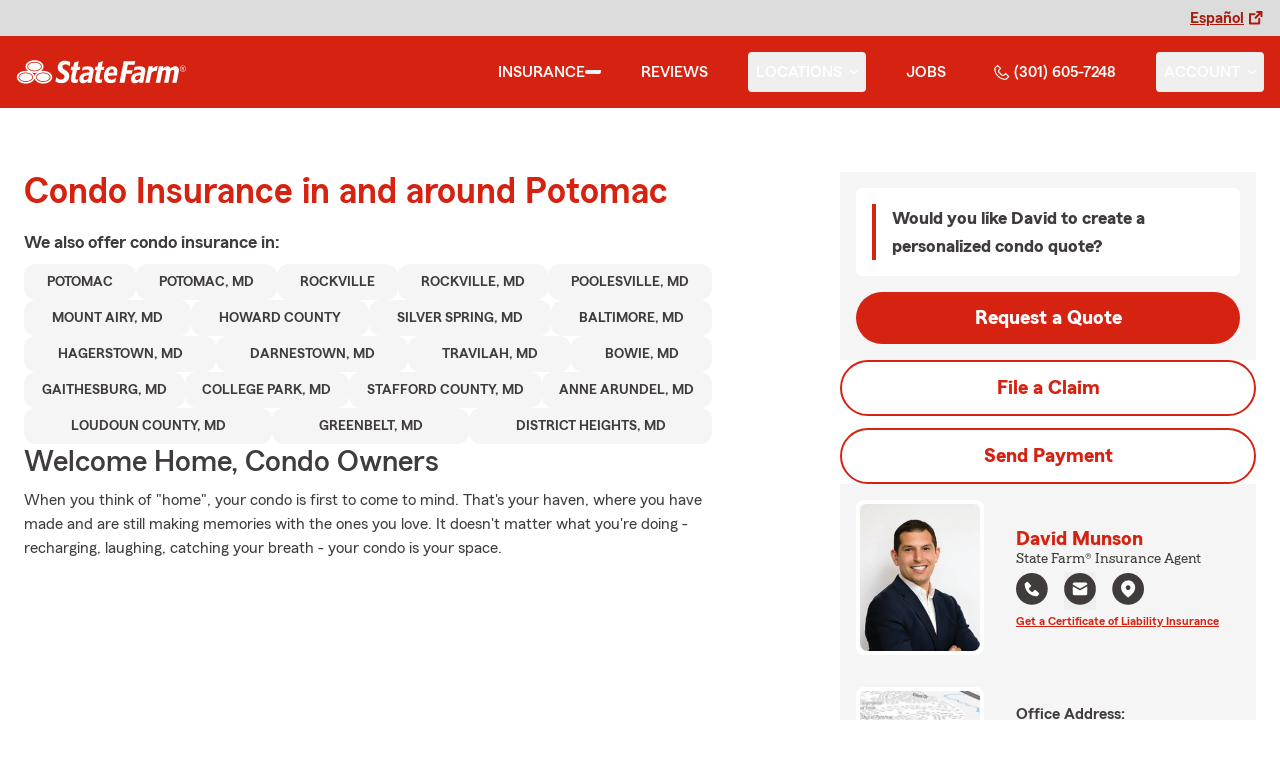

--- FILE ---
content_type: text/html
request_url: https://davidmunsonagency.com/insurance/condo
body_size: 50292
content:


<!-- start partial: m2/line-of-business/lob-layout.hbs -->



<!DOCTYPE html>
<html lang="en" class="font-sans antialiased leading-tight text-sf-charcoal">

<head>
    
    
    <!-- start partial: head/meta.hbs -->
    <meta charset='utf-8' />
    <meta name='viewport' content='width=device-width, initial-scale=1, minimal-ui' />
    <meta name='format-detection' content='telephone=no' />
    <meta name='siteType' content='mirus.mirus_m2' />
    <meta name='agentId' content='FGDBT92WSAK' />
    <meta name='referrer' content='origin' />
    <meta name='peachy' content='[base64]' />
    <meta name='mobile-web-app-capable' content='yes' />
    
    <meta name='keywords' content='' />
    <meta name='description' content='Call (301) 605-7248 for condo, car, life insurance and more. Get a free quote from State Farm Agent David Munson in Potomac, MD' />
    
    <meta property='og:title' content='Condo Unit Insurance &amp; More in MD | David Munson - State Farm®' />
    <meta property='og:type' content='website' />
    <meta property='og:url' content='https://davidmunsonagency.com' />
    <meta property='og:site_name' content='Condo Unit Insurance &amp; More in MD | David Munson - State Farm®' />
    <meta property='og:description' content='Call (301) 605-7248 for condo, car, life insurance and more. Get a free quote from State Farm Agent David Munson in Potomac, MD' />
    <meta property='og:image' content='https://ephemera.mirus.io/imgr/250x0/https://ac2.st8fm.com/associate-photos/F/FGDBT92WSAK/formalColorFull.jpg' />
    
    <meta name='geo.position' content='39.042012;-77.157864' />
    <meta name='geo.placename' content='Potomac,MD' />
    <meta name='geo.region' content='US-MD' />
    
    <meta name='twitter:card' content='summary_large_image' />
    <meta name='twitter:title' content='Condo Unit Insurance &amp; More in MD | David Munson - State Farm®' />
    <meta name='twitter:description' content='Call (301) 605-7248 for condo, car, life insurance and more. Get a free quote from State Farm Agent David Munson in Potomac, MD' />
    <meta name='twitter:image' content='https://ephemera.mirus.io/imgr/250x0/https://ac2.st8fm.com/associate-photos/F/FGDBT92WSAK/formalColorFull.jpg' />
    <meta name='twitter:domain' content='https://davidmunsonagency.com' />
    
    <meta name='mirus:productType' content='m2' />
    <meta name='mirus:branch' content='master' />
    <meta name='mirus:engineSHA' content='b6926331' />
    <meta name='mirus:configId' content='' />
    <meta name='mirus:renderedAt:UTC' content='2026-01-20T20:47:14.928Z' />
    <meta name='mirus:renderedAt:MiddleWest' content='January 20, 2026 at 2:47:14 PM CST' />
    <meta name='mirus:srcTemplate' content='m2-condo-lob.hbs' />
    
        <meta name="google-site-verification" content='google-site-verification&#x3D;RlU4p8qNMwg3pqw6XD0d_Gt6ZjcpknCiUhfybVtZP5I' />
    
    
        <script type="text/javascript">
            window.dataLayer = window.dataLayer || {};
            dl = window.dataLayer;
            dl.screenId = dl.screenId || 'FGDBT92WSAK';
            dl.pageName = dl.pageName || 'agent-micro-m';
        </script>
    
    <!-- end partial: head/meta.hbs -->
    
    
    
    <!-- start partial: head/ldjson.hbs -->
    <script type='application/ld+json'>
    {
        "@context": "http://schema.org/",
        "@type":  ["InsuranceAgency"],
        "name": "David Munson - State Farm Agent - Potomac, MD",
        "description": "Get car, home, life insurance &amp; more from State Farm Insurance Agent David Munson in Potomac, MD. Call (301) 605-7248 for a free quote today!",
        "telephone": ["3016057248"],
        "geo": {
            "@type": "GeoCoordinates",
            "latitude": 39.042012,
            "longitude": -77.157864
        },
        "address": {
            "addressCountry": "United States",
            "@type": "PostalAddress",
            "addressLocality": "Potomac",
            "addressRegion": "MD",
            "postalCode": "20854-3205",
            "streetAddress": "11325 Seven Locks Road Suite 291 "
        },
        "url": "https://davidmunsonagency.com",
        "sameAs": [
                "https://www.facebook.com/145727678775829",
                "https://www.linkedin.com/in/davidjmunson",
                "https://www.instagram.com/david_munson_agency/",
                "https://g.page/r/CcQywyC-8vCKEBM/review"
        ],
        "founder": {
            "@type": "Person",
            "name": "David Munson",
            "image": "https://ephemera.mirus.io/imgr/250x0/https://ac2.st8fm.com/associate-photos/F/FGDBT92WSAK/formalColorFull.jpg",
            "jobTitle": "State Farm Agent"
        },
        "brand": "State Farm",
        "parentOrganization": "State Farm",
        "logo": "https://ephemera.mirus.io/cache/storage.googleapis.com/tintype.mirus.io/mx-static-shared-assets/master/382bf75bbaa1b2e5777c46149687fccbd9c7cd5f/img/sf-corporate-logo.webp",
        "branchOf": {
            "@type": "Organization",
            "name": "State Farm",
            "logo": "https://ephemera.mirus.io/cache/storage.googleapis.com/tintype.mirus.io/mx-static-shared-assets/master/382bf75bbaa1b2e5777c46149687fccbd9c7cd5f/img/sf-corporate-logo.webp",
            "brand": "State Farm",
            "parentOrganization": "State Farm"
        },
        "hasMap": "https://www.google.com/maps/search/?api=1&z=22&query=39.042012%2C-77.157864&query_place_id=ChIJO6258KfNt4kRxDLDIL7y8Io",
            "openingHoursSpecification": [
      {
        "@type": "OpeningHoursSpecification",
        "dayOfWeek": [
          "Monday",
          "Tuesday",
          "Wednesday",
          "Thursday",
          "Friday"
        ],
        "opens": "09:00",
        "closes": "17:00"
      }
    ],
        "makesOffer": [
                {
                    "@type": "Offer",
                    "@context": "http://schema.org/",
                    "name": "Auto Insurance",
                    "description": "Call (301) 605-7248 for car insurance and more. Get a free car insurance quote from State Farm Agent David Munson in Potomac, MD",
                    "url": "https:///insurance/auto"
                },
                {
                    "@type": "Offer",
                    "@context": "http://schema.org/",
                    "name": "Motorcycle Insurance",
                    "description": "Call (301) 605-7248 for motorcycle insurance &amp; more. Get a free motorcycle insurance quote from State Farm Agent David Munson in Potomac, MD",
                    "url": "https:///insurance/motorcycle"
                },
                {
                    "@type": "Offer",
                    "@context": "http://schema.org/",
                    "name": "Homeowners Insurance",
                    "description": "Call (301) 605-7248 for home insurance and more. Get a free home insurance quote from State Farm Agent David Munson in Potomac, MD",
                    "url": "https:///insurance/homeowners"
                },
                {
                    "@type": "Offer",
                    "@context": "http://schema.org/",
                    "name": "Condo Insurance",
                    "description": "Call (301) 605-7248 for condo, car, life insurance and more. Get a free quote from State Farm Agent David Munson in Potomac, MD",
                    "url": "https:///insurance/condo"
                },
                {
                    "@type": "Offer",
                    "@context": "http://schema.org/",
                    "name": "Renters Insurance",
                    "description": "Call (301) 605-7248 for renters insurance and more. Get a free renters insurance quote from State Farm Agent David Munson in Potomac, MD",
                    "url": "https:///insurance/renters"
                },
                {
                    "@type": "Offer",
                    "@context": "http://schema.org/",
                    "name": "Business Insurance",
                    "description": "Call (301) 605-7248 for business, car, life insurance and more. Get a free quote from State Farm Agent David Munson in Potomac, MD",
                    "url": "https:///insurance/business"
                },
                {
                    "@type": "Offer",
                    "@context": "http://schema.org/",
                    "name": "Life Insurance",
                    "description": "Call (301) 605-7248 for life insurance and more. Get a free life insurance quote from State Farm Agent David Munson in Potomac, MD",
                    "url": "https:///insurance/life"
                },
                {
                    "@type": "Offer",
                    "@context": "http://schema.org/",
                    "name": "Rec Vehicles Insurance",
                    "description": "Call (301) 605-7248 for RV, travel/camping trailer insurance and more. Get a free RV insurance quote from State Farm Agent David Munson in Potomac, MD",
                    "url": "https:///insurance/recreational-vehicles"
                },
                {
                    "@type": "Offer",
                    "@context": "http://schema.org/",
                    "name": "Boat Insurance",
                    "description": "Call (301) 605-7248 for boat insurance and more. Get a free boat insurance quote from State Farm Agent David Munson in Potomac, MD",
                    "url": "https:///insurance/boat"
                },
                {
                    "@type": "Offer",
                    "@context": "http://schema.org/",
                    "name": "Pet Insurance",
                    "description": "Call (301) 605-7248 for pet insurance with Trupanion™. Get a free pet insurance quote from Trupanion &amp; State Farm Agent David Munson in Potomac, MD",
                    "url": "https:///insurance/pet"
                }
        ],
            "areaServed": [
                "Potomac, MD",
                "Washington, DC"
            ],
            "subOrganization": [
                {
                    "@context": "http://schema.org/",
                    "@type": ["InsuranceAgency"],
                    "name": "David Munson - State Farm Agent - Washington, DC Office",
                    "url": "https://davidmunsonagency.com",
                    "description": "Washington DC State Farm Agent David Munson can provide free quotes for home, life, auto insurance and more. Call (301) 605-7248 for your insurance needs today.",
                    "telephone": ["2026865197"],
                    "geo": {
                        "@type": "GeoCoordinates",
                        "latitude": 38.944483,
                        "longitude": -77.096432
                    },
                    "address": {
                        "@type": "PostalAddress",
                        "addressLocality": "Washington",
                        "addressRegion": "DC",
                        "postalCode": "20016",
                        "streetAddress": "4300 Fordham Rd NW ",
                        "addressCountry": "United States"
                    }
                }
                
            ]
    }
    </script><!-- end partial: head/ldjson.hbs -->
    
    <title>Condo Unit Insurance &amp; More in MD | David Munson - State Farm®</title>

    <link rel="manifest" href="/manifest.webmanifest" />
    <link rel="icon" href="/favicon.ico" sizes="32x32" />
    <link rel="icon" type="image/svg+xml" href="https://ephemera.mirus.io/cache/storage.googleapis.com/tintype.mirus.io/mx-static-shared-assets/master/382bf75bbaa1b2e5777c46149687fccbd9c7cd5f/img/icon.svg" />
    <link rel="apple-touch-icon" href="https://ephemera.mirus.io/cache/storage.googleapis.com/tintype.mirus.io/mx-static-shared-assets/master/382bf75bbaa1b2e5777c46149687fccbd9c7cd5f/img/apple-touch-icon.webp" />

    <style>
*,:after,:before{--tw-border-spacing-x:0;--tw-border-spacing-y:0;--tw-translate-x:0;--tw-translate-y:0;--tw-rotate:0;--tw-skew-x:0;--tw-skew-y:0;--tw-scale-x:1;--tw-scale-y:1;--tw-pan-x: ;--tw-pan-y: ;--tw-pinch-zoom: ;--tw-scroll-snap-strictness:proximity;--tw-gradient-from-position: ;--tw-gradient-via-position: ;--tw-gradient-to-position: ;--tw-ordinal: ;--tw-slashed-zero: ;--tw-numeric-figure: ;--tw-numeric-spacing: ;--tw-numeric-fraction: ;--tw-ring-inset: ;--tw-ring-offset-width:0px;--tw-ring-offset-color:#fff;--tw-ring-color:rgba(59,130,246,.5);--tw-ring-offset-shadow:0 0 #0000;--tw-ring-shadow:0 0 #0000;--tw-shadow:0 0 #0000;--tw-shadow-colored:0 0 #0000;--tw-blur: ;--tw-brightness: ;--tw-contrast: ;--tw-grayscale: ;--tw-hue-rotate: ;--tw-invert: ;--tw-saturate: ;--tw-sepia: ;--tw-drop-shadow: ;--tw-backdrop-blur: ;--tw-backdrop-brightness: ;--tw-backdrop-contrast: ;--tw-backdrop-grayscale: ;--tw-backdrop-hue-rotate: ;--tw-backdrop-invert: ;--tw-backdrop-opacity: ;--tw-backdrop-saturate: ;--tw-backdrop-sepia: ;--tw-contain-size: ;--tw-contain-layout: ;--tw-contain-paint: ;--tw-contain-style: }::backdrop{--tw-border-spacing-x:0;--tw-border-spacing-y:0;--tw-translate-x:0;--tw-translate-y:0;--tw-rotate:0;--tw-skew-x:0;--tw-skew-y:0;--tw-scale-x:1;--tw-scale-y:1;--tw-pan-x: ;--tw-pan-y: ;--tw-pinch-zoom: ;--tw-scroll-snap-strictness:proximity;--tw-gradient-from-position: ;--tw-gradient-via-position: ;--tw-gradient-to-position: ;--tw-ordinal: ;--tw-slashed-zero: ;--tw-numeric-figure: ;--tw-numeric-spacing: ;--tw-numeric-fraction: ;--tw-ring-inset: ;--tw-ring-offset-width:0px;--tw-ring-offset-color:#fff;--tw-ring-color:rgba(59,130,246,.5);--tw-ring-offset-shadow:0 0 #0000;--tw-ring-shadow:0 0 #0000;--tw-shadow:0 0 #0000;--tw-shadow-colored:0 0 #0000;--tw-blur: ;--tw-brightness: ;--tw-contrast: ;--tw-grayscale: ;--tw-hue-rotate: ;--tw-invert: ;--tw-saturate: ;--tw-sepia: ;--tw-drop-shadow: ;--tw-backdrop-blur: ;--tw-backdrop-brightness: ;--tw-backdrop-contrast: ;--tw-backdrop-grayscale: ;--tw-backdrop-hue-rotate: ;--tw-backdrop-invert: ;--tw-backdrop-opacity: ;--tw-backdrop-saturate: ;--tw-backdrop-sepia: ;--tw-contain-size: ;--tw-contain-layout: ;--tw-contain-paint: ;--tw-contain-style: }*,:after,:before{border:0 solid #000;box-sizing:border-box}:after,:before{--tw-content:""}:host,html{line-height:1.5;-webkit-text-size-adjust:100%;font-family:ui-sans-serif,system-ui,sans-serif,Apple Color Emoji,Segoe UI Emoji,Segoe UI Symbol,Noto Color Emoji;font-feature-settings:normal;font-variation-settings:normal;-moz-tab-size:4;-o-tab-size:4;tab-size:4;-webkit-tap-highlight-color:transparent}body{line-height:inherit;margin:0}hr{border-top-width:1px;color:inherit;height:0}abbr:where([title]){-webkit-text-decoration:underline dotted;text-decoration:underline dotted}h1,h2,h3,h4,h5,h6{font-size:inherit;font-weight:inherit}a{color:inherit;text-decoration:inherit}b,strong{font-weight:bolder}code,kbd,pre,samp{font-family:ui-monospace,SFMono-Regular,Menlo,Monaco,Consolas,Liberation Mono,Courier New,monospace;font-feature-settings:normal;font-size:1em;font-variation-settings:normal}small{font-size:80%}sub,sup{font-size:75%;line-height:0;position:relative;vertical-align:baseline}sub{bottom:-.25em}sup{top:-.5em}table{border-collapse:collapse;border-color:inherit;text-indent:0}button,input,optgroup,select,textarea{color:inherit;font-family:inherit;font-feature-settings:inherit;font-size:100%;font-variation-settings:inherit;font-weight:inherit;letter-spacing:inherit;line-height:inherit;margin:0;padding:0}button,select{text-transform:none}button,input:where([type=button]),input:where([type=reset]),input:where([type=submit]){-webkit-appearance:button;background-color:transparent;background-image:none}:-moz-focusring{outline:auto}:-moz-ui-invalid{box-shadow:none}progress{vertical-align:baseline}::-webkit-inner-spin-button,::-webkit-outer-spin-button{height:auto}[type=search]{-webkit-appearance:textfield;outline-offset:-2px}::-webkit-search-decoration{-webkit-appearance:none}::-webkit-file-upload-button{-webkit-appearance:button;font:inherit}summary{display:list-item}blockquote,dd,dl,figure,h1,h2,h3,h4,h5,h6,hr,p,pre{margin:0}fieldset{margin:0}fieldset,legend{padding:0}menu,ol,ul{list-style:none;margin:0;padding:0}dialog{padding:0}textarea{resize:vertical}input::-moz-placeholder,textarea::-moz-placeholder{color:#a1a1aa;opacity:1}input::placeholder,textarea::placeholder{color:#a1a1aa;opacity:1}[role=button],button{cursor:pointer}:disabled{cursor:default}audio,canvas,embed,iframe,img,object,svg,video{display:block;vertical-align:middle}img,video{height:auto;max-width:100%}[hidden]:where(:not([hidden=until-found])){display:none}@font-face{font-display:swap;font-family:SourceSansPro-Reg;font-style:normal;font-weight:400;src:url("https://ephemera.mirus.io/cache/storage.googleapis.com/tintype.mirus.io/mx-static-shared-assets/master/382bf75bbaa1b2e5777c46149687fccbd9c7cd5f/fonts/SourceSansPro-Regular.woff2") format("woff2"),url("https://ephemera.mirus.io/cache/storage.googleapis.com/tintype.mirus.io/mx-static-shared-assets/master/382bf75bbaa1b2e5777c46149687fccbd9c7cd5f/fonts/SourceSansPro-Regular.woff") format("woff")}@font-face{font-display:swap;font-family:MecherleSans-Reg;font-style:normal;font-weight:400;src:url("https://ephemera.mirus.io/cache/storage.googleapis.com/tintype.mirus.io/mx-static-shared-assets/master/382bf75bbaa1b2e5777c46149687fccbd9c7cd5f/fonts/sf/MecherleSans-Regular.woff2") format("woff2"),url("https://ephemera.mirus.io/cache/storage.googleapis.com/tintype.mirus.io/mx-static-shared-assets/master/382bf75bbaa1b2e5777c46149687fccbd9c7cd5f/fonts/sf/MecherleSans-Regular.woff") format("woff"),url("https://ephemera.mirus.io/cache/storage.googleapis.com/tintype.mirus.io/mx-static-shared-assets/master/382bf75bbaa1b2e5777c46149687fccbd9c7cd5f/fonts/sf/MecherleSans-Regular.ttf") format("truetype"),url("https://ephemera.mirus.io/cache/storage.googleapis.com/tintype.mirus.io/mx-static-shared-assets/master/382bf75bbaa1b2e5777c46149687fccbd9c7cd5f/fonts/sf/MecherleSans-Regular.otf") format("opentype")}@font-face{font-display:swap;font-family:MecherleSans-Med;font-style:normal;font-weight:500;src:url("https://ephemera.mirus.io/cache/storage.googleapis.com/tintype.mirus.io/mx-static-shared-assets/master/382bf75bbaa1b2e5777c46149687fccbd9c7cd5f/fonts/sf/MecherleSans-Medium.woff2") format("woff2"),url("https://ephemera.mirus.io/cache/storage.googleapis.com/tintype.mirus.io/mx-static-shared-assets/master/382bf75bbaa1b2e5777c46149687fccbd9c7cd5f/fonts/sf/MecherleSans-Medium.woff") format("woff"),url("https://ephemera.mirus.io/cache/storage.googleapis.com/tintype.mirus.io/mx-static-shared-assets/master/382bf75bbaa1b2e5777c46149687fccbd9c7cd5f/fonts/sf/MecherleSans-Medium.ttf") format("truetype"),url("https://ephemera.mirus.io/cache/storage.googleapis.com/tintype.mirus.io/mx-static-shared-assets/master/382bf75bbaa1b2e5777c46149687fccbd9c7cd5f/fonts/sf/MecherleSans-Medium.otf") format("opentype")}@font-face{font-display:swap;font-family:MecherleSans-Semi;font-style:normal;font-weight:600;src:url("https://ephemera.mirus.io/cache/storage.googleapis.com/tintype.mirus.io/mx-static-shared-assets/master/382bf75bbaa1b2e5777c46149687fccbd9c7cd5f/fonts/sf/MecherleSans-SemiBold.woff2") format("woff2"),url("https://ephemera.mirus.io/cache/storage.googleapis.com/tintype.mirus.io/mx-static-shared-assets/master/382bf75bbaa1b2e5777c46149687fccbd9c7cd5f/fonts/sf/MecherleSans-SemiBold.woff") format("woff"),url("https://ephemera.mirus.io/cache/storage.googleapis.com/tintype.mirus.io/mx-static-shared-assets/master/382bf75bbaa1b2e5777c46149687fccbd9c7cd5f/fonts/sf/MecherleSans-SemiBold.ttf") format("truetype"),url("https://ephemera.mirus.io/cache/storage.googleapis.com/tintype.mirus.io/mx-static-shared-assets/master/382bf75bbaa1b2e5777c46149687fccbd9c7cd5f/fonts/sf/MecherleSans-SemiBold.otf") format("opentype")}@font-face{font-display:swap;font-family:MecherleSans-Bold;font-style:normal;font-weight:700;src:url("https://ephemera.mirus.io/cache/storage.googleapis.com/tintype.mirus.io/mx-static-shared-assets/master/382bf75bbaa1b2e5777c46149687fccbd9c7cd5f/fonts/sf/MecherleSans-Bold.woff2") format("woff2"),url("https://ephemera.mirus.io/cache/storage.googleapis.com/tintype.mirus.io/mx-static-shared-assets/master/382bf75bbaa1b2e5777c46149687fccbd9c7cd5f/fonts/sf/MecherleSans-Bold.woff") format("woff"),url("https://ephemera.mirus.io/cache/storage.googleapis.com/tintype.mirus.io/mx-static-shared-assets/master/382bf75bbaa1b2e5777c46149687fccbd9c7cd5f/fonts/sf/MecherleSans-Bold.ttf") format("truetype"),url("https://ephemera.mirus.io/cache/storage.googleapis.com/tintype.mirus.io/mx-static-shared-assets/master/382bf75bbaa1b2e5777c46149687fccbd9c7cd5f/fonts/sf/MecherleSans-Bold.otf") format("opentype")}@font-face{font-display:swap;font-family:MecherleLegal-Reg;font-style:normal;font-weight:400;src:url("https://ephemera.mirus.io/cache/storage.googleapis.com/tintype.mirus.io/mx-static-shared-assets/master/382bf75bbaa1b2e5777c46149687fccbd9c7cd5f/fonts/sf/MecherleLegal-Regular.woff2") format("woff2"),url("https://ephemera.mirus.io/cache/storage.googleapis.com/tintype.mirus.io/mx-static-shared-assets/master/382bf75bbaa1b2e5777c46149687fccbd9c7cd5f/fonts/sf/MecherleLegal-Regular.woff") format("woff"),url("https://ephemera.mirus.io/cache/storage.googleapis.com/tintype.mirus.io/mx-static-shared-assets/master/382bf75bbaa1b2e5777c46149687fccbd9c7cd5f/fonts/sf/MecherleLegal-Regular.ttf") format("truetype"),url("https://ephemera.mirus.io/cache/storage.googleapis.com/tintype.mirus.io/mx-static-shared-assets/master/382bf75bbaa1b2e5777c46149687fccbd9c7cd5f/fonts/sf/MecherleLegal-Regular.otf") format("opentype")}@font-face{font-display:swap;font-family:MecherleLegal-Med;font-style:normal;font-weight:500;src:url("https://ephemera.mirus.io/cache/storage.googleapis.com/tintype.mirus.io/mx-static-shared-assets/master/382bf75bbaa1b2e5777c46149687fccbd9c7cd5f/fonts/sf/MecherleLegal-Medium.woff2") format("woff2"),url("https://ephemera.mirus.io/cache/storage.googleapis.com/tintype.mirus.io/mx-static-shared-assets/master/382bf75bbaa1b2e5777c46149687fccbd9c7cd5f/fonts/sf/MecherleLegal-Medium.woff") format("woff"),url("https://ephemera.mirus.io/cache/storage.googleapis.com/tintype.mirus.io/mx-static-shared-assets/master/382bf75bbaa1b2e5777c46149687fccbd9c7cd5f/fonts/sf/MecherleLegal-Medium.ttf") format("truetype"),url("https://ephemera.mirus.io/cache/storage.googleapis.com/tintype.mirus.io/mx-static-shared-assets/master/382bf75bbaa1b2e5777c46149687fccbd9c7cd5f/fonts/sf/MecherleLegal-Medium.otf") format("opentype")}@font-face{font-display:swap;font-family:MecherleSlab-Reg;font-style:normal;font-weight:400;src:url("https://ephemera.mirus.io/cache/storage.googleapis.com/tintype.mirus.io/mx-static-shared-assets/master/382bf75bbaa1b2e5777c46149687fccbd9c7cd5f/fonts/sf/MecherleSlab-Regular.woff2") format("woff2"),url("https://ephemera.mirus.io/cache/storage.googleapis.com/tintype.mirus.io/mx-static-shared-assets/master/382bf75bbaa1b2e5777c46149687fccbd9c7cd5f/fonts/sf/MecherleSlab-Regular.woff") format("woff"),url("https://ephemera.mirus.io/cache/storage.googleapis.com/tintype.mirus.io/mx-static-shared-assets/master/382bf75bbaa1b2e5777c46149687fccbd9c7cd5f/fonts/sf/MecherleSlab-Regular.ttf") format("truetype"),url("https://ephemera.mirus.io/cache/storage.googleapis.com/tintype.mirus.io/mx-static-shared-assets/master/382bf75bbaa1b2e5777c46149687fccbd9c7cd5f/fonts/sf/MecherleSlab-Regular.otf") format("opentype")}.container{width:100%}@media (min-width:640px){.container{max-width:640px}}@media (min-width:768px){.container{max-width:768px}}@media (min-width:1024px){.container{max-width:1024px}}@media (min-width:1280px){.container{max-width:1280px}}@media (min-width:1536px){.container{max-width:1536px}}.btn{align-items:center;border-radius:9999px;cursor:pointer;display:flex;font-family:MecherleSans-Bold,SourceSansPro-Reg,Arial,sans-serif;font-size:1.125rem;font-weight:700;justify-content:center;line-height:1.75rem;padding:.75rem 1.25rem;text-align:center;transition-duration:.15s;transition-property:color,background-color,border-color,text-decoration-color,fill,stroke,opacity,box-shadow,transform,filter,backdrop-filter;transition-timing-function:cubic-bezier(.4,0,.2,1);transition-timing-function:cubic-bezier(0,0,.2,1);width:100%}.btn:focus-visible{outline:2px solid transparent;outline-offset:2px;--tw-ring-offset-shadow:var(--tw-ring-inset) 0 0 0 var(--tw-ring-offset-width) var(--tw-ring-offset-color);--tw-ring-shadow:var(--tw-ring-inset) 0 0 0 calc(3px + var(--tw-ring-offset-width)) var(--tw-ring-color);box-shadow:var(--tw-ring-offset-shadow),var(--tw-ring-shadow),var(--tw-shadow,0 0 #0000);--tw-ring-opacity:1;--tw-ring-color:rgb(170 27 13/var(--tw-ring-opacity,1));--tw-ring-offset-width:2px}@media (min-width:640px){.btn{font-size:1.125rem;line-height:1.75rem}}@media (min-width:768px){.btn{font-size:1.25rem;line-height:1.75rem}}.btn-primary{--tw-bg-opacity:1;background-color:rgb(214 35 17/var(--tw-bg-opacity,1));--tw-text-opacity:1;color:rgb(255 255 255/var(--tw-text-opacity,1))}.btn-primary:hover{--tw-bg-opacity:1;background-color:rgb(170 27 13/var(--tw-bg-opacity,1))}.btn-primary:focus-visible{--tw-bg-opacity:1;background-color:rgb(170 27 13/var(--tw-bg-opacity,1))}.btn-secondary{border-width:2px;--tw-border-opacity:1;border-color:rgb(214 35 17/var(--tw-border-opacity,1));--tw-text-opacity:1;color:rgb(214 35 17/var(--tw-text-opacity,1))}.btn-secondary:hover{--tw-bg-opacity:1;background-color:rgb(214 35 17/var(--tw-bg-opacity,1));--tw-text-opacity:1;color:rgb(255 255 255/var(--tw-text-opacity,1))}.btn-tab{border-top-left-radius:.5rem;border-top-right-radius:.5rem;font-size:1.125rem;line-height:1.75rem;margin-bottom:-.5rem;max-width:24rem;padding:.75rem .75rem 1.25rem;width:100%;--tw-text-opacity:1;color:rgb(0 0 0/var(--tw-text-opacity,1));font-family:MecherleSans-Med,SourceSansPro-Reg,Arial,sans-serif;transition-duration:.15s;transition-property:all;transition-timing-function:cubic-bezier(.4,0,.2,1);transition-timing-function:cubic-bezier(0,0,.2,1)}.btn-tab,.btn-tab:focus{outline:2px solid transparent;outline-offset:2px}.btn-tab:focus{--tw-translate-y:-0.5rem;border-top-width:2px;transform:translate(var(--tw-translate-x),var(--tw-translate-y)) rotate(var(--tw-rotate)) skewX(var(--tw-skew-x)) skewY(var(--tw-skew-y)) scaleX(var(--tw-scale-x)) scaleY(var(--tw-scale-y));--tw-border-opacity:1;border-color:rgb(214 35 17/var(--tw-border-opacity,1))}.career-plug-description ul{list-style-position:inside;list-style-type:disc}.career-plug-description p{margin-top:1rem}.career-plug-description .trix-content>:not([hidden])~:not([hidden]){--tw-space-y-reverse:0;margin-bottom:calc(.5rem*var(--tw-space-y-reverse));margin-top:calc(.5rem*(1 - var(--tw-space-y-reverse)))}.career-plug-description .trix-content h2,.career-plug-description .trix-content strong{display:block;font-size:1.5rem;font-weight:600;margin-bottom:1rem;margin-top:2rem!important;--tw-text-opacity:1;color:rgb(214 35 17/var(--tw-text-opacity,1))}.career-plug-description .job-compensation{margin-top:1rem}.sentence-case{text-transform:lowercase}.sentence-case:first-letter{text-transform:uppercase}.m2-radio-input:not(:checked):not(:focus)+label:hover:before{--tw-border-opacity:1;border-color:rgb(64 60 60/var(--tw-border-opacity,1))}.m2-radio-input:checked+label:before{background-size:.75rem;transition-duration:.15s;transition-property:all;transition-timing-function:cubic-bezier(.4,0,.2,1)}.m2-radio-input:checked:active+label:before,.m2-radio-input:focus+label:before{--tw-ring-offset-shadow:var(--tw-ring-inset) 0 0 0 var(--tw-ring-offset-width) var(--tw-ring-offset-color);--tw-ring-shadow:var(--tw-ring-inset) 0 0 0 calc(2px + var(--tw-ring-offset-width)) var(--tw-ring-color);box-shadow:var(--tw-ring-offset-shadow),var(--tw-ring-shadow),var(--tw-shadow,0 0 #0000);--tw-ring-opacity:1;--tw-ring-color:rgb(214 35 17/var(--tw-ring-opacity,1));--tw-ring-offset-width:2px}.m2-radio-label:before{background-image:url("data:image/svg+xml;charset=utf8,%3Csvg xmlns='http://www.w3.org/2000/svg' viewBox='0 0 16 16'%3E%3Cg class='nc-icon-wrapper' fill='%23f23c20'%3E%3Ccircle cx='8' cy='8' r='8' fill='%23f23c20'%3E%3C/circle%3E%3C/g%3E%3C/svg%3E");background-size:0;border-radius:9999px;border-width:2px;content:"";display:inline-block;flex-shrink:0;height:1.5rem;margin-right:.5rem;position:relative;width:1.5rem;--tw-border-opacity:1;background-position:50%;background-repeat:no-repeat;border-color:rgb(156 156 156/var(--tw-border-opacity,1));transition-duration:.15s;transition-property:all;transition-timing-function:cubic-bezier(.4,0,.2,1)}.m2-contact-form-checkbox{position:relative}.m2-contact-form-checkbox input:focus:not(:focus-visible){outline:none}.m2-contact-form-checkbox input:focus+.m2-checkbox-label{border-radius:.25rem;--tw-ring-offset-shadow:var(--tw-ring-inset) 0 0 0 var(--tw-ring-offset-width) var(--tw-ring-offset-color);--tw-ring-shadow:var(--tw-ring-inset) 0 0 0 calc(2px + var(--tw-ring-offset-width)) var(--tw-ring-color);box-shadow:var(--tw-ring-offset-shadow),var(--tw-ring-shadow),var(--tw-shadow,0 0 #0000);--tw-ring-opacity:1;--tw-ring-color:rgb(214 35 17/var(--tw-ring-opacity,1))}.m2-contact-form-checkbox input:checked+.m2-checkbox-label:before{border-style:none;--tw-bg-opacity:1;background-color:rgb(214 35 17/var(--tw-bg-opacity,1))}.m2-contact-form-checkbox input:checked+.m2-checkbox-label .path{stroke:#fff;stroke-dashoffset:0}.m2-checkbox-input{clip:rect(1px,1px,1px,1px)}.m2-checkbox-label{-webkit-user-select:none;-moz-user-select:none;user-select:none}.m2-checkbox-label .path{stroke:#f20c23;stroke-dasharray:111.46px;stroke-dashoffset:111.46px;transition:all .35s ease-out}.m2-checkbox-label:before{border-color:rgb(156 156 156/var(--tw-border-opacity,1));border-radius:.25rem;border-width:1px;content:"";display:inline-block;height:1.5rem;left:0;margin-right:.75rem;position:absolute;transition-duration:.3s;transition-property:all;transition-timing-function:cubic-bezier(.4,0,.2,1);transition-timing-function:cubic-bezier(0,0,.2,1);width:1.5rem}.m2-checkbox-label:before,.m2-form-input{--tw-border-opacity:1}.m2-form-input{border-bottom-width:1px;border-color:rgb(64 60 60/var(--tw-border-opacity,1));height:3rem;width:100%;--tw-bg-opacity:1;background-color:rgb(245 245 245/var(--tw-bg-opacity,1));padding:.75rem;--tw-text-opacity:1;color:rgb(64 60 60/var(--tw-text-opacity,1))}.m2-form-input::-moz-placeholder{color:transparent}.m2-form-input::placeholder{color:transparent}.m2-form-input{transition-duration:.15s;transition-property:color,background-color,border-color,text-decoration-color,fill,stroke;transition-timing-function:cubic-bezier(.4,0,.2,1)}.m2-form-input,.m2-form-input:focus{outline:2px solid transparent;outline-offset:2px}.m2-form-input:focus{border-bottom-width:2px;--tw-border-opacity:1;border-color:rgb(34 197 94/var(--tw-border-opacity,1))}.m2-form-input[error]{border-bottom-width:2px;--tw-border-opacity:1;border-color:rgb(170 27 13/var(--tw-border-opacity,1))}.more-text-message p:not(:first-child),.more-text-message ul{margin-top:.5rem}.more-text-message ul li{list-style-type:disc;margin-left:2.5rem;margin-top:.5rem;padding-left:.75rem}.more-text-message ul li li{list-style:circle}.sr-only{height:1px;margin:-1px;overflow:hidden;padding:0;position:absolute;width:1px;clip:rect(0,0,0,0);border-width:0;white-space:nowrap}.pointer-events-none{pointer-events:none}.pointer-events-auto{pointer-events:auto}.visible{visibility:visible}.collapse{visibility:collapse}.fixed{position:fixed}.\!absolute{position:absolute!important}.absolute{position:absolute}.relative{position:relative}.sticky{position:sticky}.inset-0{inset:0}.inset-x-0{left:0;right:0}.-right-6{right:-1.5rem}.-top-24{top:-6rem}.-top-4{top:-1rem}.bottom-0{bottom:0}.bottom-1{bottom:.25rem}.bottom-1\/2{bottom:50%}.bottom-28{bottom:7rem}.bottom-4{bottom:1rem}.left-0{left:0}.left-1{left:.25rem}.left-1\/2{left:50%}.left-2{left:.5rem}.left-6{left:1.5rem}.left-auto{left:auto}.right-0{right:0}.right-1{right:.25rem}.right-1\/2{right:50%}.right-2{right:.5rem}.right-4{right:1rem}.right-6{right:1.5rem}.right-8{right:2rem}.top-0{top:0}.top-1{top:.25rem}.top-1\/2{top:50%}.top-36{top:9rem}.top-6{top:1.5rem}.top-72{top:18rem}.top-\[72px\]{top:72px}.top-full{top:100%}.-z-10{z-index:-10}.z-0{z-index:0}.z-10{z-index:10}.z-30{z-index:30}.z-50{z-index:50}.col-span-1{grid-column:span 1/span 1}.col-span-2{grid-column:span 2/span 2}.col-span-3{grid-column:span 3/span 3}.col-span-5{grid-column:span 5/span 5}.col-span-6{grid-column:span 6/span 6}.col-span-9{grid-column:span 9/span 9}.col-span-full{grid-column:1/-1}.float-right{float:right}.\!m-0{margin:0!important}.m-0{margin:0}.m-2{margin:.5rem}.m-3{margin:.75rem}.m-auto{margin:auto}.-mx-6{margin-left:-1.5rem;margin-right:-1.5rem}.-my-1{margin-bottom:-.25rem;margin-top:-.25rem}.mx-2{margin-left:.5rem;margin-right:.5rem}.mx-4{margin-left:1rem;margin-right:1rem}.mx-6{margin-left:1.5rem;margin-right:1.5rem}.mx-auto{margin-left:auto;margin-right:auto}.my-12{margin-bottom:3rem;margin-top:3rem}.my-16{margin-bottom:4rem;margin-top:4rem}.my-2{margin-bottom:.5rem;margin-top:.5rem}.my-4{margin-bottom:1rem;margin-top:1rem}.my-5{margin-bottom:1.25rem;margin-top:1.25rem}.my-8{margin-bottom:2rem;margin-top:2rem}.my-auto{margin-bottom:auto;margin-top:auto}.-mb-1{margin-bottom:-.25rem}.-ml-5{margin-left:-1.25rem}.-mr-0\.5{margin-right:-.125rem}.-mr-1{margin-right:-.25rem}.-mr-1\.5{margin-right:-.375rem}.-mr-8{margin-right:-2rem}.-mt-0{margin-top:0}.-mt-0\.5{margin-top:-.125rem}.-mt-1{margin-top:-.25rem}.-mt-1\.5{margin-top:-.375rem}.-mt-16{margin-top:-4rem}.-mt-2{margin-top:-.5rem}.-mt-2\.5{margin-top:-.625rem}.-mt-3{margin-top:-.75rem}.-mt-4{margin-top:-1rem}.-mt-52{margin-top:-13rem}.mb-1{margin-bottom:.25rem}.mb-1\.5{margin-bottom:.375rem}.mb-10{margin-bottom:2.5rem}.mb-16{margin-bottom:4rem}.mb-2{margin-bottom:.5rem}.mb-3{margin-bottom:.75rem}.mb-4{margin-bottom:1rem}.mb-5{margin-bottom:1.25rem}.mb-6{margin-bottom:1.5rem}.mb-8{margin-bottom:2rem}.ml-1{margin-left:.25rem}.ml-1\.5{margin-left:.375rem}.ml-2{margin-left:.5rem}.ml-4{margin-left:1rem}.ml-8{margin-left:2rem}.ml-auto{margin-left:auto}.mr-1{margin-right:.25rem}.mr-2{margin-right:.5rem}.mr-4{margin-right:1rem}.mr-8{margin-right:2rem}.mt-0\.5{margin-top:.125rem}.mt-1{margin-top:.25rem}.mt-1\.5{margin-top:.375rem}.mt-16{margin-top:4rem}.mt-2{margin-top:.5rem}.mt-3{margin-top:.75rem}.mt-4{margin-top:1rem}.mt-5{margin-top:1.25rem}.mt-6{margin-top:1.5rem}.mt-8{margin-top:2rem}.mt-auto{margin-top:auto}.block{display:block}.inline-block{display:inline-block}.inline{display:inline}.flex{display:flex}.inline-flex{display:inline-flex}.grid{display:grid}.hidden{display:none}.aspect-1{aspect-ratio:1}.aspect-\[16\/9\]{aspect-ratio:16/9}.aspect-\[3\/2\]{aspect-ratio:3/2}.aspect-\[4\/3\]{aspect-ratio:4/3}.aspect-\[6\/1\]{aspect-ratio:6/1}.h-0{height:0}.h-0\.5{height:.125rem}.h-1{height:.25rem}.h-10{height:2.5rem}.h-11{height:2.75rem}.h-12{height:3rem}.h-16{height:4rem}.h-2{height:.5rem}.h-20{height:5rem}.h-3{height:.75rem}.h-32{height:8rem}.h-4{height:1rem}.h-44{height:11rem}.h-48{height:12rem}.h-5{height:1.25rem}.h-6{height:1.5rem}.h-8{height:2rem}.h-96{height:24rem}.h-\[172px\]{height:172px}.h-auto{height:auto}.h-fit{height:-moz-fit-content;height:fit-content}.h-full{height:100%}.h-svh{height:100svh}.max-h-100{max-height:25rem}.max-h-24{max-height:6rem}.max-h-full{max-height:100%}.w-0{width:0}.w-1{width:.25rem}.w-1\/2{width:50%}.w-1\/3{width:33.333333%}.w-1\/4{width:25%}.w-10{width:2.5rem}.w-11{width:2.75rem}.w-11\/12{width:91.666667%}.w-12{width:3rem}.w-16{width:4rem}.w-2{width:.5rem}.w-2\/3{width:66.666667%}.w-20{width:5rem}.w-4{width:1rem}.w-44{width:11rem}.w-5{width:1.25rem}.w-5\/6{width:83.333333%}.w-56{width:14rem}.w-6{width:1.5rem}.w-8{width:2rem}.w-auto{width:auto}.w-fit{width:-moz-fit-content;width:fit-content}.w-full{width:100%}.w-max{width:-moz-max-content;width:max-content}.w-screen{width:100vw}.min-w-0{min-width:0}.min-w-\[300px\]{min-width:300px}.min-w-\[4rem\]{min-width:4rem}.max-w-44{max-width:11rem}.max-w-\[10rem\]{max-width:10rem}.max-w-\[12rem\]{max-width:12rem}.max-w-\[164px\]{max-width:164px}.max-w-\[200px\]{max-width:200px}.max-w-\[50\%\]{max-width:50%}.max-w-full{max-width:100%}.max-w-lg{max-width:32rem}.max-w-md{max-width:28rem}.max-w-screen-2xl{max-width:1536px}.max-w-screen-lg{max-width:1024px}.max-w-screen-md{max-width:768px}.max-w-screen-sm{max-width:640px}.max-w-screen-xl{max-width:1280px}.max-w-sm{max-width:24rem}.max-w-xs{max-width:20rem}.flex-1{flex:1 1 0%}.shrink-0{flex-shrink:0}.flex-grow,.grow{flex-grow:1}.\!-translate-y-5{--tw-translate-y:-1.25rem!important;transform:translate(var(--tw-translate-x),var(--tw-translate-y)) rotate(var(--tw-rotate)) skewX(var(--tw-skew-x)) skewY(var(--tw-skew-y)) scaleX(var(--tw-scale-x)) scaleY(var(--tw-scale-y))!important}.-translate-x-full{--tw-translate-x:-100%}.-translate-x-full,.-translate-y-1\/2{transform:translate(var(--tw-translate-x),var(--tw-translate-y)) rotate(var(--tw-rotate)) skewX(var(--tw-skew-x)) skewY(var(--tw-skew-y)) scaleX(var(--tw-scale-x)) scaleY(var(--tw-scale-y))}.-translate-y-1\/2{--tw-translate-y:-50%}.-translate-y-2{--tw-translate-y:-0.5rem}.-translate-y-2,.-translate-y-full{transform:translate(var(--tw-translate-x),var(--tw-translate-y)) rotate(var(--tw-rotate)) skewX(var(--tw-skew-x)) skewY(var(--tw-skew-y)) scaleX(var(--tw-scale-x)) scaleY(var(--tw-scale-y))}.-translate-y-full{--tw-translate-y:-100%}.translate-x-0{--tw-translate-x:0px}.translate-x-0,.translate-x-1\/2{transform:translate(var(--tw-translate-x),var(--tw-translate-y)) rotate(var(--tw-rotate)) skewX(var(--tw-skew-x)) skewY(var(--tw-skew-y)) scaleX(var(--tw-scale-x)) scaleY(var(--tw-scale-y))}.translate-x-1\/2{--tw-translate-x:50%}.translate-x-4{--tw-translate-x:1rem}.translate-x-4,.translate-x-full{transform:translate(var(--tw-translate-x),var(--tw-translate-y)) rotate(var(--tw-rotate)) skewX(var(--tw-skew-x)) skewY(var(--tw-skew-y)) scaleX(var(--tw-scale-x)) scaleY(var(--tw-scale-y))}.translate-x-full{--tw-translate-x:100%}.translate-y-0{--tw-translate-y:0px}.translate-y-0,.translate-y-1\/2{transform:translate(var(--tw-translate-x),var(--tw-translate-y)) rotate(var(--tw-rotate)) skewX(var(--tw-skew-x)) skewY(var(--tw-skew-y)) scaleX(var(--tw-scale-x)) scaleY(var(--tw-scale-y))}.translate-y-1\/2{--tw-translate-y:50%}.-rotate-45{--tw-rotate:-45deg}.-rotate-45,.rotate-0{transform:translate(var(--tw-translate-x),var(--tw-translate-y)) rotate(var(--tw-rotate)) skewX(var(--tw-skew-x)) skewY(var(--tw-skew-y)) scaleX(var(--tw-scale-x)) scaleY(var(--tw-scale-y))}.rotate-0{--tw-rotate:0deg}.rotate-180{--tw-rotate:180deg}.rotate-180,.rotate-45{transform:translate(var(--tw-translate-x),var(--tw-translate-y)) rotate(var(--tw-rotate)) skewX(var(--tw-skew-x)) skewY(var(--tw-skew-y)) scaleX(var(--tw-scale-x)) scaleY(var(--tw-scale-y))}.rotate-45{--tw-rotate:45deg}.-scale-y-100{--tw-scale-y:-1}.-scale-y-100,.transform{transform:translate(var(--tw-translate-x),var(--tw-translate-y)) rotate(var(--tw-rotate)) skewX(var(--tw-skew-x)) skewY(var(--tw-skew-y)) scaleX(var(--tw-scale-x)) scaleY(var(--tw-scale-y))}.cursor-default{cursor:default}.cursor-pointer{cursor:pointer}.select-none{-webkit-user-select:none;-moz-user-select:none;user-select:none}.resize{resize:both}.scroll-mt-16{scroll-margin-top:4rem}.list-inside{list-style-position:inside}.list-outside{list-style-position:outside}.list-disc{list-style-type:disc}.list-none{list-style-type:none}.break-inside-avoid-column{-moz-column-break-inside:avoid;break-inside:avoid-column}.grid-cols-1{grid-template-columns:repeat(1,minmax(0,1fr))}.grid-cols-3{grid-template-columns:repeat(3,minmax(0,1fr))}.grid-cols-4{grid-template-columns:repeat(4,minmax(0,1fr))}.grid-cols-9{grid-template-columns:repeat(9,minmax(0,1fr))}.grid-cols-\[auto_1fr\]{grid-template-columns:auto 1fr}.grid-cols-\[repeat\(2\2c _fit-content\(50\%\)\)\]{grid-template-columns:repeat(2,fit-content(50%))}.grid-rows-3{grid-template-rows:repeat(3,minmax(0,1fr))}.flex-row{flex-direction:row}.flex-col{flex-direction:column}.flex-wrap{flex-wrap:wrap}.flex-nowrap{flex-wrap:nowrap}.place-content-between{place-content:space-between}.place-items-start{place-items:start}.place-items-center{place-items:center}.content-center{align-content:center}.content-between{align-content:space-between}.items-start{align-items:flex-start}.items-center{align-items:center}.justify-start{justify-content:flex-start}.justify-end{justify-content:flex-end}.justify-center{justify-content:center}.justify-between{justify-content:space-between}.justify-around{justify-content:space-around}.justify-evenly{justify-content:space-evenly}.gap-0\.5{gap:.125rem}.gap-1{gap:.25rem}.gap-2{gap:.5rem}.gap-2\.5{gap:.625rem}.gap-3{gap:.75rem}.gap-4{gap:1rem}.gap-6{gap:1.5rem}.gap-8{gap:2rem}.gap-x-0{-moz-column-gap:0;column-gap:0}.gap-x-1{-moz-column-gap:.25rem;column-gap:.25rem}.gap-x-2{-moz-column-gap:.5rem;column-gap:.5rem}.gap-x-4{-moz-column-gap:1rem;column-gap:1rem}.space-x-2>:not([hidden])~:not([hidden]){--tw-space-x-reverse:0;margin-left:calc(.5rem*(1 - var(--tw-space-x-reverse)));margin-right:calc(.5rem*var(--tw-space-x-reverse))}.space-x-4>:not([hidden])~:not([hidden]){--tw-space-x-reverse:0;margin-left:calc(1rem*(1 - var(--tw-space-x-reverse)));margin-right:calc(1rem*var(--tw-space-x-reverse))}.space-y-2>:not([hidden])~:not([hidden]){--tw-space-y-reverse:0;margin-bottom:calc(.5rem*var(--tw-space-y-reverse));margin-top:calc(.5rem*(1 - var(--tw-space-y-reverse)))}.space-y-3>:not([hidden])~:not([hidden]){--tw-space-y-reverse:0;margin-bottom:calc(.75rem*var(--tw-space-y-reverse));margin-top:calc(.75rem*(1 - var(--tw-space-y-reverse)))}.space-y-4>:not([hidden])~:not([hidden]){--tw-space-y-reverse:0;margin-bottom:calc(1rem*var(--tw-space-y-reverse));margin-top:calc(1rem*(1 - var(--tw-space-y-reverse)))}.space-y-5>:not([hidden])~:not([hidden]){--tw-space-y-reverse:0;margin-bottom:calc(1.25rem*var(--tw-space-y-reverse));margin-top:calc(1.25rem*(1 - var(--tw-space-y-reverse)))}.space-y-6>:not([hidden])~:not([hidden]){--tw-space-y-reverse:0;margin-bottom:calc(1.5rem*var(--tw-space-y-reverse));margin-top:calc(1.5rem*(1 - var(--tw-space-y-reverse)))}.space-y-8>:not([hidden])~:not([hidden]){--tw-space-y-reverse:0;margin-bottom:calc(2rem*var(--tw-space-y-reverse));margin-top:calc(2rem*(1 - var(--tw-space-y-reverse)))}.divide-x>:not([hidden])~:not([hidden]){--tw-divide-x-reverse:0;border-left-width:calc(1px*(1 - var(--tw-divide-x-reverse)));border-right-width:calc(1px*var(--tw-divide-x-reverse))}.divide-y>:not([hidden])~:not([hidden]){--tw-divide-y-reverse:0;border-bottom-width:calc(1px*var(--tw-divide-y-reverse));border-top-width:calc(1px*(1 - var(--tw-divide-y-reverse)))}.divide-y-2>:not([hidden])~:not([hidden]){--tw-divide-y-reverse:0;border-bottom-width:calc(2px*var(--tw-divide-y-reverse));border-top-width:calc(2px*(1 - var(--tw-divide-y-reverse)))}.divide-sf-charcoal-200>:not([hidden])~:not([hidden]){--tw-divide-opacity:1;border-color:rgb(220 220 220/var(--tw-divide-opacity,1))}.divide-sf-charcoal\/10>:not([hidden])~:not([hidden]){border-color:rgba(64,60,60,.1)}.self-center{align-self:center}.overflow-hidden{overflow:hidden}.overflow-clip{overflow:clip}.overflow-visible{overflow:visible}.overflow-y-auto{overflow-y:auto}.overflow-x-scroll{overflow-x:scroll}.overflow-y-scroll{overflow-y:scroll}.truncate{overflow:hidden;text-overflow:ellipsis}.truncate,.whitespace-nowrap{white-space:nowrap}.whitespace-pre{white-space:pre}.text-wrap{text-wrap:wrap}.text-nowrap{text-wrap:nowrap}.text-balance{text-wrap:balance}.\!rounded-none{border-radius:0!important}.rounded{border-radius:.25rem}.rounded-2xl{border-radius:1rem}.rounded-3xl{border-radius:1.5rem}.rounded-full{border-radius:9999px}.rounded-lg{border-radius:.5rem}.rounded-md{border-radius:.375rem}.rounded-xl{border-radius:.75rem}.rounded-b{border-bottom-left-radius:.25rem;border-bottom-right-radius:.25rem}.rounded-b-md{border-bottom-left-radius:.375rem;border-bottom-right-radius:.375rem}.rounded-br-lg{border-bottom-right-radius:.5rem}.border{border-width:1px}.border-2{border-width:2px}.border-4{border-width:4px}.border-8{border-width:8px}.border-b{border-bottom-width:1px}.border-b-2{border-bottom-width:2px}.border-l-2{border-left-width:2px}.border-l-4{border-left-width:4px}.border-t{border-top-width:1px}.border-t-2{border-top-width:2px}.border-dashed{border-style:dashed}.border-none{border-style:none}.border-black{--tw-border-opacity:1;border-color:rgb(0 0 0/var(--tw-border-opacity,1))}.border-gray-400{--tw-border-opacity:1;border-color:rgb(161 161 170/var(--tw-border-opacity,1))}.border-green-400{--tw-border-opacity:1;border-color:rgb(74 222 128/var(--tw-border-opacity,1))}.border-sf-charcoal{--tw-border-opacity:1;border-color:rgb(64 60 60/var(--tw-border-opacity,1))}.border-sf-charcoal-200{--tw-border-opacity:1;border-color:rgb(220 220 220/var(--tw-border-opacity,1))}.border-sf-charcoal-400{--tw-border-opacity:1;border-color:rgb(108 108 108/var(--tw-border-opacity,1))}.border-sf-charcoal-500\/10{border-color:rgba(64,60,60,.1)}.border-sf-red,.border-sf-red-500{--tw-border-opacity:1;border-color:rgb(214 35 17/var(--tw-border-opacity,1))}.border-sf-red-600{--tw-border-opacity:1;border-color:rgb(170 27 13/var(--tw-border-opacity,1))}.border-sf-red-700{--tw-border-opacity:1;border-color:rgb(128 20 10/var(--tw-border-opacity,1))}.border-white{--tw-border-opacity:1;border-color:rgb(255 255 255/var(--tw-border-opacity,1))}.\!bg-sf-charcoal-100{--tw-bg-opacity:1!important;background-color:rgb(245 245 245/var(--tw-bg-opacity,1))!important}.bg-black{--tw-bg-opacity:1;background-color:rgb(0 0 0/var(--tw-bg-opacity,1))}.bg-black\/50{background-color:rgba(0,0,0,.5)}.bg-black\/70{background-color:rgba(0,0,0,.7)}.bg-black\/75{background-color:rgba(0,0,0,.75)}.bg-current{background-color:currentColor}.bg-gray-200{--tw-bg-opacity:1;background-color:rgb(228 228 231/var(--tw-bg-opacity,1))}.bg-sf-charcoal-100{--tw-bg-opacity:1;background-color:rgb(245 245 245/var(--tw-bg-opacity,1))}.bg-sf-charcoal-200{--tw-bg-opacity:1;background-color:rgb(220 220 220/var(--tw-bg-opacity,1))}.bg-sf-charcoal-500{--tw-bg-opacity:1;background-color:rgb(64 60 60/var(--tw-bg-opacity,1))}.bg-sf-charcoal-500\/15{background-color:rgba(64,60,60,.15)}.bg-sf-charcoal\/20{background-color:rgba(64,60,60,.2)}.bg-sf-khaki{--tw-bg-opacity:1;background-color:rgb(247 240 228/var(--tw-bg-opacity,1))}.bg-sf-red{--tw-bg-opacity:1;background-color:rgb(214 35 17/var(--tw-bg-opacity,1))}.bg-sf-red-100{--tw-bg-opacity:1;background-color:rgb(251 207 203/var(--tw-bg-opacity,1))}.bg-sf-red-50{--tw-bg-opacity:1;background-color:rgb(253 233 231/var(--tw-bg-opacity,1))}.bg-sf-red-500{--tw-bg-opacity:1;background-color:rgb(214 35 17/var(--tw-bg-opacity,1))}.bg-white{--tw-bg-opacity:1;background-color:rgb(255 255 255/var(--tw-bg-opacity,1))}.bg-opacity-30{--tw-bg-opacity:0.3}.bg-gradient-to-t{background-image:linear-gradient(to top,var(--tw-gradient-stops))}.from-sf-charcoal-100{--tw-gradient-from:#f5f5f5 var(--tw-gradient-from-position);--tw-gradient-to:hsla(0,0%,96%,0) var(--tw-gradient-to-position);--tw-gradient-stops:var(--tw-gradient-from),var(--tw-gradient-to)}.object-contain{-o-object-fit:contain;object-fit:contain}.object-cover{-o-object-fit:cover;object-fit:cover}.object-bottom{-o-object-position:bottom;object-position:bottom}.object-center{-o-object-position:center;object-position:center}.object-right{-o-object-position:right;object-position:right}.object-top{-o-object-position:top;object-position:top}.\!p-2{padding:.5rem!important}.p-0{padding:0}.p-2{padding:.5rem}.p-3{padding:.75rem}.p-4{padding:1rem}.p-5{padding:1.25rem}.p-6{padding:1.5rem}.p-8{padding:2rem}.px-1{padding-left:.25rem;padding-right:.25rem}.px-1\.5{padding-left:.375rem;padding-right:.375rem}.px-16{padding-left:4rem;padding-right:4rem}.px-2{padding-left:.5rem;padding-right:.5rem}.px-4{padding-left:1rem;padding-right:1rem}.px-5{padding-left:1.25rem;padding-right:1.25rem}.px-6{padding-left:1.5rem;padding-right:1.5rem}.px-8{padding-left:2rem;padding-right:2rem}.py-0\.5{padding-bottom:.125rem;padding-top:.125rem}.py-1{padding-bottom:.25rem;padding-top:.25rem}.py-1\.5{padding-bottom:.375rem;padding-top:.375rem}.py-10{padding-bottom:2.5rem;padding-top:2.5rem}.py-16{padding-bottom:4rem;padding-top:4rem}.py-2{padding-bottom:.5rem;padding-top:.5rem}.py-3{padding-bottom:.75rem;padding-top:.75rem}.py-4{padding-bottom:1rem;padding-top:1rem}.py-5{padding-bottom:1.25rem;padding-top:1.25rem}.py-8{padding-bottom:2rem;padding-top:2rem}.\!pl-0{padding-left:0!important}.\!pr-0{padding-right:0!important}.pb-0{padding-bottom:0}.pb-1{padding-bottom:.25rem}.pb-1\.5{padding-bottom:.375rem}.pb-10{padding-bottom:2.5rem}.pb-2{padding-bottom:.5rem}.pb-3{padding-bottom:.75rem}.pb-36{padding-bottom:9rem}.pb-4{padding-bottom:1rem}.pb-5{padding-bottom:1.25rem}.pb-8{padding-bottom:2rem}.pl-0\.5{padding-left:.125rem}.pl-1{padding-left:.25rem}.pl-1\.5{padding-left:.375rem}.pl-2{padding-left:.5rem}.pl-4{padding-left:1rem}.pl-8{padding-left:2rem}.pr-1{padding-right:.25rem}.pr-2{padding-right:.5rem}.pr-4{padding-right:1rem}.pt-0\.5{padding-top:.125rem}.pt-1{padding-top:.25rem}.pt-2{padding-top:.5rem}.pt-3{padding-top:.75rem}.pt-32{padding-top:8rem}.pt-4{padding-top:1rem}.pt-5{padding-top:1.25rem}.pt-8{padding-top:2rem}.text-left{text-align:left}.text-center{text-align:center}.text-right{text-align:right}.font-mono{font-family:ui-monospace,SFMono-Regular,Menlo,Monaco,Consolas,Liberation Mono,Courier New,monospace}.font-sans{font-family:ui-sans-serif,system-ui,sans-serif,Apple Color Emoji,Segoe UI Emoji,Segoe UI Symbol,Noto Color Emoji}.text-2xl{font-size:1.5rem}.text-3xl{font-size:1.875rem;line-height:2.25rem}.text-3xl\/5{font-size:1.875rem;line-height:1.25rem}.text-4xl{font-size:2.25rem;line-height:2.5rem}.text-base{font-size:1rem;line-height:1.5rem}.text-lg{font-size:1.125rem;line-height:1.75rem}.text-lg\/4{font-size:1.125rem;line-height:1rem}.text-lg\/5{font-size:1.125rem;line-height:1.25rem}.text-sm{font-size:.875rem;line-height:1.25rem}.text-sm\/4{font-size:.875rem;line-height:1rem}.text-xl{font-size:1.25rem;line-height:1.75rem}.text-xl\/5{font-size:1.25rem;line-height:1.25rem}.text-xl\/6{font-size:1.25rem;line-height:1.5rem}.text-xs{font-size:.75rem;line-height:1rem}.font-bold{font-weight:700}.font-semibold{font-weight:600}.uppercase{text-transform:uppercase}.lowercase{text-transform:lowercase}.capitalize{text-transform:capitalize}.normal-case{text-transform:none}.italic{font-style:italic}.not-italic{font-style:normal}.leading-3{line-height:.75rem}.leading-4{line-height:1rem}.leading-5{line-height:1.25rem}.leading-6{line-height:1.5rem}.leading-none{line-height:1}.leading-tight{line-height:1.25}.tracking-tight{letter-spacing:-.025em}.tracking-wide{letter-spacing:.025em}.tracking-wider{letter-spacing:.05em}.\!text-sf-red-600{--tw-text-opacity:1!important;color:rgb(170 27 13/var(--tw-text-opacity,1))!important}.text-black{--tw-text-opacity:1;color:rgb(0 0 0/var(--tw-text-opacity,1))}.text-sf-charcoal{--tw-text-opacity:1;color:rgb(64 60 60/var(--tw-text-opacity,1))}.text-sf-charcoal-300{--tw-text-opacity:1;color:rgb(156 156 156/var(--tw-text-opacity,1))}.text-sf-charcoal-400{--tw-text-opacity:1;color:rgb(108 108 108/var(--tw-text-opacity,1))}.text-sf-charcoal-500{--tw-text-opacity:1;color:rgb(64 60 60/var(--tw-text-opacity,1))}.text-sf-red,.text-sf-red-500{--tw-text-opacity:1;color:rgb(214 35 17/var(--tw-text-opacity,1))}.text-sf-red-600{--tw-text-opacity:1;color:rgb(170 27 13/var(--tw-text-opacity,1))}.text-sf-red-700{--tw-text-opacity:1;color:rgb(128 20 10/var(--tw-text-opacity,1))}.text-sf-red-900{--tw-text-opacity:1;color:rgb(43 7 3/var(--tw-text-opacity,1))}.text-transparent{color:transparent}.text-white{--tw-text-opacity:1;color:rgb(255 255 255/var(--tw-text-opacity,1))}.text-opacity-0{--tw-text-opacity:0}.text-opacity-100{--tw-text-opacity:1}.text-opacity-75{--tw-text-opacity:0.75}.underline{text-decoration-line:underline}.decoration-\[10\%\]{text-decoration-thickness:10%}.antialiased{-webkit-font-smoothing:antialiased;-moz-osx-font-smoothing:grayscale}.placeholder-current::-moz-placeholder{color:currentColor}.placeholder-current::placeholder{color:currentColor}.\!opacity-0{opacity:0!important}.opacity-0{opacity:0}.opacity-100{opacity:1}.opacity-50{opacity:.5}.mix-blend-multiply{mix-blend-mode:multiply}.shadow-md{--tw-shadow:0 4px 6px -1px rgba(0,0,0,.1),0 2px 4px -2px rgba(0,0,0,.1);--tw-shadow-colored:0 4px 6px -1px var(--tw-shadow-color),0 2px 4px -2px var(--tw-shadow-color);box-shadow:var(--tw-ring-offset-shadow,0 0 #0000),var(--tw-ring-shadow,0 0 #0000),var(--tw-shadow)}.outline-none{outline:2px solid transparent;outline-offset:2px}.-outline-offset-8{outline-offset:-8px}.ring{--tw-ring-offset-shadow:var(--tw-ring-inset) 0 0 0 var(--tw-ring-offset-width) var(--tw-ring-offset-color);--tw-ring-shadow:var(--tw-ring-inset) 0 0 0 calc(3px + var(--tw-ring-offset-width)) var(--tw-ring-color)}.ring,.ring-1{box-shadow:var(--tw-ring-offset-shadow),var(--tw-ring-shadow),var(--tw-shadow,0 0 #0000)}.ring-1{--tw-ring-offset-shadow:var(--tw-ring-inset) 0 0 0 var(--tw-ring-offset-width) var(--tw-ring-offset-color);--tw-ring-shadow:var(--tw-ring-inset) 0 0 0 calc(1px + var(--tw-ring-offset-width)) var(--tw-ring-color)}.ring-inset{--tw-ring-inset:inset}.ring-sf-charcoal-200{--tw-ring-opacity:1;--tw-ring-color:rgb(220 220 220/var(--tw-ring-opacity,1))}.ring-sf-red-500{--tw-ring-opacity:1;--tw-ring-color:rgb(214 35 17/var(--tw-ring-opacity,1))}.ring-offset-2{--tw-ring-offset-width:2px}.filter{filter:var(--tw-blur) var(--tw-brightness) var(--tw-contrast) var(--tw-grayscale) var(--tw-hue-rotate) var(--tw-invert) var(--tw-saturate) var(--tw-sepia) var(--tw-drop-shadow)}.backdrop-blur{--tw-backdrop-blur:blur(8px);backdrop-filter:var(--tw-backdrop-blur) var(--tw-backdrop-brightness) var(--tw-backdrop-contrast) var(--tw-backdrop-grayscale) var(--tw-backdrop-hue-rotate) var(--tw-backdrop-invert) var(--tw-backdrop-opacity) var(--tw-backdrop-saturate) var(--tw-backdrop-sepia)}.transition{transition-duration:.15s;transition-property:color,background-color,border-color,text-decoration-color,fill,stroke,opacity,box-shadow,transform,filter,backdrop-filter;transition-timing-function:cubic-bezier(.4,0,.2,1)}.transition-all{transition-duration:.15s;transition-property:all;transition-timing-function:cubic-bezier(.4,0,.2,1)}.transition-colors{transition-duration:.15s;transition-property:color,background-color,border-color,text-decoration-color,fill,stroke;transition-timing-function:cubic-bezier(.4,0,.2,1)}.transition-opacity{transition-duration:.15s;transition-property:opacity;transition-timing-function:cubic-bezier(.4,0,.2,1)}.transition-shadow{transition-duration:.15s;transition-property:box-shadow;transition-timing-function:cubic-bezier(.4,0,.2,1)}.transition-transform{transition-duration:.15s;transition-property:transform;transition-timing-function:cubic-bezier(.4,0,.2,1)}.delay-100{transition-delay:.1s}.delay-500{transition-delay:.5s}.delay-75{transition-delay:75ms}.duration-1000{transition-duration:1s}.duration-300{transition-duration:.3s}.duration-500{transition-duration:.5s}.ease-in{transition-timing-function:cubic-bezier(.4,0,1,1)}.ease-in-out{transition-timing-function:cubic-bezier(.4,0,.2,1)}.ease-out{transition-timing-function:cubic-bezier(0,0,.2,1)}.\@container{container-type:inline-size}.font-sans{font-family:MecherleSans-Reg,Arial,sans-serif}.font-reg{font-family:MecherleSans-Reg,SourceSansPro-Reg,Arial,sans-serif}.font-med{font-family:MecherleSans-Med,SourceSansPro-Reg,Arial,sans-serif}.font-semi{font-family:MecherleSans-Semi,SourceSansPro-Reg,Arial,sans-serif}.font-bold{font-family:MecherleSans-Bold,SourceSansPro-Reg,Arial,sans-serif}.font-mecherlelegal-reg{font-family:MecherleLegal-Reg,SourceSansPro-Reg,Arial,sans-serif}.font-mecherlelegal-med{font-family:MecherleLegal-Med,SourceSansPro-Reg,Arial,sans-serif}.font-mecherleslab-reg{font-family:MecherleSlab-Reg,SourceSansPro-Reg,Arial,sans-serif}.charcoal-link,.red-link,.white-link{border-radius:.25rem;outline:2px solid transparent;outline-offset:2px;text-decoration-line:underline;text-decoration-thickness:10%;text-underline-offset:2px;transition-duration:.15s;transition-property:color,background-color,border-color,text-decoration-color,fill,stroke,opacity,box-shadow,transform,filter,backdrop-filter;transition-timing-function:cubic-bezier(.4,0,.2,1)}.charcoal-link:hover,.red-link:hover,.white-link:hover{text-decoration-line:none}.charcoal-link:focus-visible,.red-link:focus-visible,.white-link:focus-visible{--tw-ring-offset-shadow:var(--tw-ring-inset) 0 0 0 var(--tw-ring-offset-width) var(--tw-ring-offset-color);--tw-ring-shadow:var(--tw-ring-inset) 0 0 0 calc(2px + var(--tw-ring-offset-width)) var(--tw-ring-color);box-shadow:var(--tw-ring-offset-shadow),var(--tw-ring-shadow),var(--tw-shadow,0 0 #0000);--tw-ring-opacity:1;--tw-ring-color:rgb(170 27 13/var(--tw-ring-opacity,1));--tw-ring-offset-width:2px}.white-link{--tw-text-opacity:1;color:rgb(255 255 255/var(--tw-text-opacity,1))}.white-link:hover{--tw-text-opacity:1;color:rgb(220 220 220/var(--tw-text-opacity,1))}.white-link:focus-visible{--tw-ring-opacity:1;--tw-ring-color:rgb(255 255 255/var(--tw-ring-opacity,1))}.charcoal-link{--tw-text-opacity:1;color:rgb(64 60 60/var(--tw-text-opacity,1))}.charcoal-link:hover{--tw-text-opacity:1;color:rgb(0 0 0/var(--tw-text-opacity,1))}.charcoal-link:focus-visible{--tw-ring-opacity:1;--tw-ring-color:rgb(64 60 60/var(--tw-ring-opacity,1))}.red-link{--tw-text-opacity:1;color:rgb(214 35 17/var(--tw-text-opacity,1));font-family:MecherleSans-Semi,SourceSansPro-Reg,Arial,sans-serif}.red-link:hover{--tw-text-opacity:1;color:rgb(170 27 13/var(--tw-text-opacity,1))}.red-link:focus-visible{--tw-ring-opacity:1;--tw-ring-color:rgb(214 35 17/var(--tw-ring-opacity,1))}.disabled,[aria-disabled=true]{cursor:not-allowed;opacity:.5}#twitter-widget-0{width:100%!important}[x-cloak]{display:none!important}:root [role~=tooltip]:after,_:-ms-fullscreen{white-space:pre-line}[aria-label][role~=tooltip]{position:relative}[aria-label][role~=tooltip]:after,[aria-label][role~=tooltip]:before{backface-visibility:hidden;box-sizing:border-box;opacity:0;pointer-events:none;position:absolute;transform:translateZ(0);transform-origin:top;transition:all .18s ease-in-out 0s;will-change:transform;z-index:10}[aria-label][role~=tooltip]:before{background-size:100% auto!important;content:""}[aria-label][role~=tooltip]:after{background:hsla(0,0%,7%,.9);border-radius:4px;box-sizing:content-box;color:#fff;content:attr(aria-label);font-size:13px;font-weight:400;padding:.5em 1em;text-transform:none;white-space:nowrap}[aria-label][role~=tooltip]:focus:after,[aria-label][role~=tooltip]:focus:before,[aria-label][role~=tooltip]:hover:after,[aria-label][role~=tooltip]:hover:before{opacity:1;pointer-events:auto}[role~=tooltip][data-microtip-position|=top]:before{background:url("data:image/svg+xml;charset=utf-8,%3Csvg xmlns='http://www.w3.org/2000/svg' width='36' height='12'%3E%3Cpath fill='rgba(17, 17, 17, 0.9)' d='M2.658 0h32.004c-6 0-11.627 12.002-16.002 12.002S8.594 0 2.658 0'/%3E%3C/svg%3E") no-repeat;height:6px;margin-bottom:5px;width:18px}[role~=tooltip][data-microtip-position|=top]:after{margin-bottom:11px}[role~=tooltip][data-microtip-position|=top]:before{bottom:100%;left:50%;transform:translate3d(-50%,0,0)}[role~=tooltip][data-microtip-position|=top]:hover:before{transform:translate3d(-50%,-5px,0)}[role~=tooltip][data-microtip-position|=top]:after{bottom:100%;left:50%;transform:translate3d(-50%,0,0)}[role~=tooltip][data-microtip-position=top]:hover:after{transform:translate3d(-50%,-5px,0)}[role~=tooltip][data-microtip-position=top-left]:after{bottom:100%;transform:translate3d(calc(-100% + 16px),0,0)}[role~=tooltip][data-microtip-position=top-left]:hover:after{transform:translate3d(calc(-100% + 16px),-5px,0)}[role~=tooltip][data-microtip-position=top-right]:after{bottom:100%;transform:translate3d(-16px,0,0)}[role~=tooltip][data-microtip-position=top-right]:hover:after{transform:translate3d(-16px,-5px,0)}[role~=tooltip][data-microtip-position|=bottom]:before{background:url("data:image/svg+xml;charset=utf-8,%3Csvg xmlns='http://www.w3.org/2000/svg' width='36' height='12'%3E%3Cpath fill='rgba(17, 17, 17, 0.9)' d='M33.342 12H1.338c6 0 11.627-12.002 16.002-12.002S27.406 12 33.342 12'/%3E%3C/svg%3E") no-repeat;height:6px;margin-bottom:0;margin-top:5px;width:18px}[role~=tooltip][data-microtip-position|=bottom]:after{margin-top:11px}[role~=tooltip][data-microtip-position|=bottom]:before{bottom:auto;left:50%;top:100%;transform:translate3d(-50%,-10px,0)}[role~=tooltip][data-microtip-position|=bottom]:hover:before{transform:translate3d(-50%,0,0)}[role~=tooltip][data-microtip-position|=bottom]:after{left:50%;top:100%;transform:translate3d(-50%,-10px,0)}[role~=tooltip][data-microtip-position=bottom]:hover:after{transform:translate3d(-50%,0,0)}[role~=tooltip][data-microtip-position=bottom-left]:after{top:100%;transform:translate3d(calc(-100% + 16px),-10px,0)}[role~=tooltip][data-microtip-position=bottom-left]:hover:after{transform:translate3d(calc(-100% + 16px),0,0)}[role~=tooltip][data-microtip-position=bottom-right]:after{top:100%;transform:translate3d(-16px,-10px,0)}[role~=tooltip][data-microtip-position=bottom-right]:hover:after{transform:translate3d(-16px,0,0)}[role~=tooltip][data-microtip-position=left]:after,[role~=tooltip][data-microtip-position=left]:before{bottom:auto;left:auto;right:100%;top:50%;transform:translate3d(10px,-50%,0)}[role~=tooltip][data-microtip-position=left]:before{background:url("data:image/svg+xml;charset=utf-8,%3Csvg xmlns='http://www.w3.org/2000/svg' width='12' height='36'%3E%3Cpath fill='rgba(17, 17, 17, 0.9)' d='M0 33.342V1.338c0 6 12.002 11.627 12.002 16.002S0 27.406 0 33.342'/%3E%3C/svg%3E") no-repeat;height:18px;margin-bottom:0;margin-right:5px;width:6px}[role~=tooltip][data-microtip-position=left]:after{margin-right:11px}[role~=tooltip][data-microtip-position=left]:hover:after,[role~=tooltip][data-microtip-position=left]:hover:before{transform:translate3d(0,-50%,0)}[role~=tooltip][data-microtip-position=right]:after,[role~=tooltip][data-microtip-position=right]:before{bottom:auto;left:100%;top:50%;transform:translate3d(-10px,-50%,0)}[role~=tooltip][data-microtip-position=right]:before{background:url("data:image/svg+xml;charset=utf-8,%3Csvg xmlns='http://www.w3.org/2000/svg' width='12' height='36'%3E%3Cpath fill='rgba(17, 17, 17, 0.9)' d='M12 2.658v32.004c0-6-12.002-11.627-12.002-16.002S12 8.594 12 2.658'/%3E%3C/svg%3E") no-repeat;height:18px;margin-bottom:0;margin-left:5px;width:6px}[role~=tooltip][data-microtip-position=right]:after{margin-left:11px}[role~=tooltip][data-microtip-position=right]:hover:after,[role~=tooltip][data-microtip-position=right]:hover:before{transform:translate3d(0,-50%,0)}[role~=tooltip][data-microtip-size=small]:after{white-space:normal;width:80px}[role~=tooltip][data-microtip-size=medium]:after{white-space:normal;width:150px}[role~=tooltip][data-microtip-size=large]:after{white-space:normal;width:260px}.bg-social-facebook{background:#1961f7;background:linear-gradient(0deg,#1961f7,#36adff)}.bg-social-facebook:focus{--tw-ring-opacity:1;--tw-ring-color:rgb(25 97 247/var(--tw-ring-opacity,1))}.bg-social-facebook:focus,.bg-social-facebook:hover{opacity:.8}.bg-social-instagram{background:#4c63d2;background:linear-gradient(135deg,#4c63d2,#bc3081 26%,#f47133 61%,#fed576)}.bg-social-instagram:focus{--tw-ring-opacity:1;--tw-ring-color:rgb(188 48 129/var(--tw-ring-opacity,1))}.bg-social-instagram:focus,.bg-social-instagram:hover{opacity:.8}.bg-social-twitter{background-color:#000}.bg-social-twitter:focus{--tw-ring-color:rgba(0,0,0,.75)}.bg-social-twitter:focus,.bg-social-twitter:hover{background-color:#404040}.bg-social-linkedin{background-color:#0077b5}.bg-social-linkedin:focus{--tw-ring-color:rgba(0,119,181,.75)}.bg-social-linkedin:focus,.bg-social-linkedin:hover{background-color:#069}.bg-social-yelp{background-color:#ff191a}.bg-social-yelp:focus{--tw-ring-color:rgba(255,25,26,.75)}.bg-social-yelp:focus,.bg-social-yelp:hover{background-color:#da0b0f}.bg-social-googlemybusiness,.bg-social-googlereviews{background-color:#f2f2f2}.bg-social-googlemybusiness:focus,.bg-social-googlereviews:focus{--tw-ring-color:rgba(64,60,60,.75)}.bg-social-googlemybusiness:focus,.bg-social-googlemybusiness:hover,.bg-social-googlereviews:focus,.bg-social-googlereviews:hover{background-color:#e6e6e6}.text-social-facebook{color:#3b5998}.text-social-facebook:focus,.text-social-facebook:hover{color:#3b5998c0}.text-social-twitter{color:#36adff}.text-social-twitter:focus,.text-social-twitter:hover{color:#09f}.text-social-linkedin{color:#0077b5}.text-social-linkedin:focus,.text-social-linkedin:hover{color:#069}.text-social-yelp{color:#ff191a}.text-social-yelp:focus,.text-social-yelp:hover{color:#da0b0f}.svg-outer{display:inline-block}.svg-inner{height:1em;position:relative;top:.16em;width:1em}.svg-outer-instagram{height:0;padding:0 0 100%;position:relative;width:100%}.svg-inner-instagram{height:100%;left:0;position:absolute;top:0;width:100%}.before\:absolute:before{content:var(--tw-content);position:absolute}.before\:inset-0:before{content:var(--tw-content);inset:0}.before\:block:before{content:var(--tw-content);display:block}.before\:hidden:before{content:var(--tw-content);display:none}.before\:ring-sf-red-500:before{content:var(--tw-content);--tw-ring-opacity:1;--tw-ring-color:rgb(214 35 17/var(--tw-ring-opacity,1))}.after\:hidden:after{content:var(--tw-content);display:none}.first\:justify-start:first-child{justify-content:flex-start}.focus-within\:not-sr-only:focus-within{height:auto;margin:0;overflow:visible;padding:0;position:static;width:auto;clip:auto;white-space:normal}.hover\:-translate-y-2:hover{--tw-translate-y:-0.5rem;transform:translate(var(--tw-translate-x),var(--tw-translate-y)) rotate(var(--tw-rotate)) skewX(var(--tw-skew-x)) skewY(var(--tw-skew-y)) scaleX(var(--tw-scale-x)) scaleY(var(--tw-scale-y))}.hover\:bg-black\/75:hover{background-color:rgba(0,0,0,.75)}.hover\:bg-sf-charcoal-100:hover{--tw-bg-opacity:1;background-color:rgb(245 245 245/var(--tw-bg-opacity,1))}.hover\:bg-sf-charcoal-400:hover{--tw-bg-opacity:1;background-color:rgb(108 108 108/var(--tw-bg-opacity,1))}.hover\:bg-sf-charcoal-500\/15:hover{background-color:rgba(64,60,60,.15)}.hover\:bg-sf-charcoal\/20:hover{background-color:rgba(64,60,60,.2)}.hover\:bg-sf-red-500:hover{--tw-bg-opacity:1;background-color:rgb(214 35 17/var(--tw-bg-opacity,1))}.hover\:bg-sf-red-600:hover{--tw-bg-opacity:1;background-color:rgb(170 27 13/var(--tw-bg-opacity,1))}.hover\:bg-white:hover{--tw-bg-opacity:1;background-color:rgb(255 255 255/var(--tw-bg-opacity,1))}.hover\:text-sf-charcoal-500:hover,.hover\:text-sf-charcoal:hover{--tw-text-opacity:1;color:rgb(64 60 60/var(--tw-text-opacity,1))}.hover\:text-sf-red:hover{--tw-text-opacity:1;color:rgb(214 35 17/var(--tw-text-opacity,1))}.hover\:text-white:hover{--tw-text-opacity:1;color:rgb(255 255 255/var(--tw-text-opacity,1))}.hover\:ring-2:hover{--tw-ring-offset-shadow:var(--tw-ring-inset) 0 0 0 var(--tw-ring-offset-width) var(--tw-ring-offset-color);--tw-ring-shadow:var(--tw-ring-inset) 0 0 0 calc(2px + var(--tw-ring-offset-width)) var(--tw-ring-color);box-shadow:var(--tw-ring-offset-shadow),var(--tw-ring-shadow),var(--tw-shadow,0 0 #0000)}.hover\:ring-sf-red-500:hover{--tw-ring-opacity:1;--tw-ring-color:rgb(214 35 17/var(--tw-ring-opacity,1))}.focus\:not-sr-only:focus{height:auto;margin:0;overflow:visible;padding:0;position:static;width:auto;clip:auto;white-space:normal}.focus\:static:focus{position:static}.focus\:\!w-full:focus{width:100%!important}.focus\:translate-y-0:focus{--tw-translate-y:0px;transform:translate(var(--tw-translate-x),var(--tw-translate-y)) rotate(var(--tw-rotate)) skewX(var(--tw-skew-x)) skewY(var(--tw-skew-y)) scaleX(var(--tw-scale-x)) scaleY(var(--tw-scale-y))}.focus\:border-0:focus{border-width:0}.focus\:border-2:focus{border-width:2px}.focus\:border-sf-red:focus{--tw-border-opacity:1;border-color:rgb(214 35 17/var(--tw-border-opacity,1))}.focus\:bg-sf-charcoal-400:focus{--tw-bg-opacity:1;background-color:rgb(108 108 108/var(--tw-bg-opacity,1))}.focus\:bg-sf-charcoal\/20:focus{background-color:rgba(64,60,60,.2)}.focus\:bg-sf-red-500:focus{--tw-bg-opacity:1;background-color:rgb(214 35 17/var(--tw-bg-opacity,1))}.focus\:bg-white:focus{--tw-bg-opacity:1;background-color:rgb(255 255 255/var(--tw-bg-opacity,1))}.focus\:text-sf-charcoal-500:focus{--tw-text-opacity:1;color:rgb(64 60 60/var(--tw-text-opacity,1))}.focus\:text-sf-red:focus{--tw-text-opacity:1;color:rgb(214 35 17/var(--tw-text-opacity,1))}.focus\:text-white:focus{--tw-text-opacity:1;color:rgb(255 255 255/var(--tw-text-opacity,1))}.focus\:underline:focus{text-decoration-line:underline}.focus\:opacity-100:focus{opacity:1}.focus\:shadow:focus{--tw-shadow:0 1px 3px 0 rgba(0,0,0,.1),0 1px 2px -1px rgba(0,0,0,.1);--tw-shadow-colored:0 1px 3px 0 var(--tw-shadow-color),0 1px 2px -1px var(--tw-shadow-color);box-shadow:var(--tw-ring-offset-shadow,0 0 #0000),var(--tw-ring-shadow,0 0 #0000),var(--tw-shadow)}.focus\:outline-none:focus{outline:2px solid transparent;outline-offset:2px}.focus\:outline-white:focus{outline-color:#fff}.focus\:ring:focus{--tw-ring-offset-shadow:var(--tw-ring-inset) 0 0 0 var(--tw-ring-offset-width) var(--tw-ring-offset-color);--tw-ring-shadow:var(--tw-ring-inset) 0 0 0 calc(3px + var(--tw-ring-offset-width)) var(--tw-ring-color);box-shadow:var(--tw-ring-offset-shadow),var(--tw-ring-shadow),var(--tw-shadow,0 0 #0000)}.focus\:ring-inset:focus{--tw-ring-inset:inset}.focus\:ring-current:focus{--tw-ring-color:currentColor}.focus\:ring-sf-charcoal-300:focus{--tw-ring-opacity:1;--tw-ring-color:rgb(156 156 156/var(--tw-ring-opacity,1))}.focus\:ring-sf-charcoal-500:focus{--tw-ring-opacity:1;--tw-ring-color:rgb(64 60 60/var(--tw-ring-opacity,1))}.focus\:ring-sf-charcoal\/20:focus{--tw-ring-color:rgba(64,60,60,.2)}.focus\:ring-sf-red-500\/75:focus{--tw-ring-color:rgba(214,35,17,.75)}.focus\:ring-sf-red-900:focus{--tw-ring-opacity:1;--tw-ring-color:rgb(43 7 3/var(--tw-ring-opacity,1))}.focus\:ring-sf-red\/75:focus{--tw-ring-color:rgba(214,35,17,.75)}.focus\:ring-offset-2:focus{--tw-ring-offset-width:2px}.focus\:ring-offset-sf-khaki:focus{--tw-ring-offset-color:#f7f0e4}.focus\:ring-offset-white:focus{--tw-ring-offset-color:#fff}.focus-visible\:bg-black:focus-visible{--tw-bg-opacity:1;background-color:rgb(0 0 0/var(--tw-bg-opacity,1))}.focus-visible\:bg-black\/20:focus-visible{background-color:rgba(0,0,0,.2)}.focus-visible\:outline-none:focus-visible{outline:2px solid transparent;outline-offset:2px}.focus-visible\:ring:focus-visible{--tw-ring-offset-shadow:var(--tw-ring-inset) 0 0 0 var(--tw-ring-offset-width) var(--tw-ring-offset-color);--tw-ring-shadow:var(--tw-ring-inset) 0 0 0 calc(3px + var(--tw-ring-offset-width)) var(--tw-ring-color);box-shadow:var(--tw-ring-offset-shadow),var(--tw-ring-shadow),var(--tw-shadow,0 0 #0000)}.focus-visible\:ring-2:focus-visible{--tw-ring-offset-shadow:var(--tw-ring-inset) 0 0 0 var(--tw-ring-offset-width) var(--tw-ring-offset-color);--tw-ring-shadow:var(--tw-ring-inset) 0 0 0 calc(2px + var(--tw-ring-offset-width)) var(--tw-ring-color);box-shadow:var(--tw-ring-offset-shadow),var(--tw-ring-shadow),var(--tw-shadow,0 0 #0000)}.focus-visible\:ring-4:focus-visible{--tw-ring-offset-shadow:var(--tw-ring-inset) 0 0 0 var(--tw-ring-offset-width) var(--tw-ring-offset-color);--tw-ring-shadow:var(--tw-ring-inset) 0 0 0 calc(4px + var(--tw-ring-offset-width)) var(--tw-ring-color);box-shadow:var(--tw-ring-offset-shadow),var(--tw-ring-shadow),var(--tw-shadow,0 0 #0000)}.focus-visible\:ring-inset:focus-visible{--tw-ring-inset:inset}.focus-visible\:ring-black:focus-visible{--tw-ring-opacity:1;--tw-ring-color:rgb(0 0 0/var(--tw-ring-opacity,1))}.focus-visible\:ring-sf-red:focus-visible{--tw-ring-opacity:1;--tw-ring-color:rgb(214 35 17/var(--tw-ring-opacity,1))}.focus-visible\:ring-sf-red-500:focus-visible{--tw-ring-opacity:1;--tw-ring-color:rgb(214 35 17/var(--tw-ring-opacity,1))}.focus-visible\:ring-sf-red\/75:focus-visible{--tw-ring-color:rgba(214,35,17,.75)}.focus-visible\:ring-white:focus-visible{--tw-ring-opacity:1;--tw-ring-color:rgb(255 255 255/var(--tw-ring-opacity,1))}.focus-visible\:ring-offset-2:focus-visible{--tw-ring-offset-width:2px}.focus-visible\:ring-offset-white:focus-visible{--tw-ring-offset-color:#fff}.before\:focus-visible\:ring:focus-visible:before{content:var(--tw-content);--tw-ring-offset-shadow:var(--tw-ring-inset) 0 0 0 var(--tw-ring-offset-width) var(--tw-ring-offset-color);--tw-ring-shadow:var(--tw-ring-inset) 0 0 0 calc(3px + var(--tw-ring-offset-width)) var(--tw-ring-color);box-shadow:var(--tw-ring-offset-shadow),var(--tw-ring-shadow),var(--tw-shadow,0 0 #0000)}.active\:bg-black:active{--tw-bg-opacity:1;background-color:rgb(0 0 0/var(--tw-bg-opacity,1))}.group:hover .group-hover\:text-sf-red{--tw-text-opacity:1;color:rgb(214 35 17/var(--tw-text-opacity,1))}.group:hover .group-hover\:text-white{--tw-text-opacity:1;color:rgb(255 255 255/var(--tw-text-opacity,1))}.group:hover .group-hover\:underline{text-decoration-line:underline}.group:hover .group-hover\:no-underline{text-decoration-line:none}.peer:-moz-placeholder~.peer-placeholder-shown\:left-3{left:.75rem}.peer:placeholder-shown~.peer-placeholder-shown\:left-3{left:.75rem}.peer:-moz-placeholder~.peer-placeholder-shown\:top-3{top:.75rem}.peer:placeholder-shown~.peer-placeholder-shown\:top-3{top:.75rem}.peer:-moz-placeholder~.peer-placeholder-shown\:cursor-text{cursor:text}.peer:placeholder-shown~.peer-placeholder-shown\:cursor-text{cursor:text}.peer:-moz-placeholder~.peer-placeholder-shown\:select-none{-moz-user-select:none;user-select:none}.peer:placeholder-shown~.peer-placeholder-shown\:select-none{-webkit-user-select:none;-moz-user-select:none;user-select:none}.peer:-moz-placeholder~.peer-placeholder-shown\:text-base{font-size:1rem;line-height:1.5rem}.peer:placeholder-shown~.peer-placeholder-shown\:text-base{font-size:1rem;line-height:1.5rem}.peer:-moz-placeholder~.peer-placeholder-shown\:font-reg{font-family:MecherleSans-Reg,SourceSansPro-Reg,Arial,sans-serif}.peer:placeholder-shown~.peer-placeholder-shown\:font-reg{font-family:MecherleSans-Reg,SourceSansPro-Reg,Arial,sans-serif}.peer:focus~.peer-focus\:-top-4{top:-1rem}.peer:focus~.peer-focus\:left-0{left:0}.peer:focus~.peer-focus\:cursor-default{cursor:default}.peer:focus~.peer-focus\:text-xs{font-size:.75rem;line-height:1rem}.peer:focus~.peer-focus\:text-sf-charcoal{--tw-text-opacity:1;color:rgb(64 60 60/var(--tw-text-opacity,1))}.peer:focus~.peer-focus\:font-semi{font-family:MecherleSans-Semi,SourceSansPro-Reg,Arial,sans-serif}@container (min-width: 20rem){.\@xs\:-mb-0\.5{margin-bottom:-.125rem}.\@xs\:h-10{height:2.5rem}.\@xs\:h-28{height:7rem}.\@xs\:h-6{height:1.5rem}.\@xs\:w-28{width:7rem}.\@xs\:w-6{width:1.5rem}.\@xs\:flex-row{flex-direction:row}.\@xs\:flex-col{flex-direction:column}.\@xs\:items-end{align-items:flex-end}.\@xs\:justify-center{justify-content:center}.\@xs\:justify-between{justify-content:space-between}.\@xs\:gap-4{gap:1rem}.\@xs\:p-8{padding:2rem}.\@xs\:px-4{padding-left:1rem;padding-right:1rem}.\@xs\:py-3{padding-bottom:.75rem;padding-top:.75rem}.\@xs\:py-4{padding-top:1rem}.\@xs\:pb-4,.\@xs\:py-4{padding-bottom:1rem}.\@xs\:pt-0\.5{padding-top:.125rem}.\@xs\:text-left{text-align:left}}@container (min-width: 28rem){.\@md\:float-none{float:none}.\@md\:m-0{margin:0}.\@md\:block{display:block}.\@md\:flex{display:flex}.\@md\:hidden{display:none}.\@md\:h-4{height:1rem}.\@md\:h-full{height:100%}.\@md\:max-h-none{max-height:none}.\@md\:w-1\/3{width:33.333333%}.\@md\:w-2\/3{width:66.666667%}.\@md\:w-4{width:1rem}.\@md\:grid-cols-2{grid-template-columns:repeat(2,minmax(0,1fr))}.\@md\:gap-2{gap:.5rem}}@container (min-width: 32rem){.\@lg\:col-span-2{grid-column:span 2/span 2}.\@lg\:mt-0{margin-top:0}.\@lg\:h-10{height:2.5rem}.\@lg\:h-4{height:1rem}.\@lg\:w-10{width:2.5rem}.\@lg\:w-4{width:1rem}.\@lg\:grid-cols-1{grid-template-columns:repeat(1,minmax(0,1fr))}.\@lg\:grid-cols-2{grid-template-columns:repeat(2,minmax(0,1fr))}.\@lg\:flex-row{flex-direction:row}.\@lg\:items-center{align-items:center}.\@lg\:gap-4{gap:1rem}.\@lg\:gap-y-4{row-gap:1rem}.\@lg\:p-6{padding:1.5rem}.\@lg\:text-xl\/5{font-size:1.25rem;line-height:1.25rem}}@container (min-width: 36rem){.\@xl\:my-auto{margin-bottom:auto;margin-top:auto}.\@xl\:block{display:block}.\@xl\:hidden{display:none}.\@xl\:w-1\/2{width:50%}.\@xl\:gap-4{gap:1rem}.\@xl\:px-6{padding-left:1.5rem;padding-right:1.5rem}.\@xl\:text-xl\/6{font-size:1.25rem;line-height:1.5rem}}@container (min-width: 42rem){.\@2xl\:col-span-1{grid-column:span 1/span 1}.\@2xl\:col-span-2{grid-column:span 2/span 2}.\@2xl\:mt-0{margin-top:0}.\@2xl\:inline{display:inline}.\@2xl\:w-1\/3{width:33.333333%}.\@2xl\:w-2\/3{width:66.666667%}.\@2xl\:grid-cols-3{grid-template-columns:repeat(3,minmax(0,1fr))}.\@2xl\:flex-row{flex-direction:row}.\@2xl\:items-start{align-items:flex-start}.\@2xl\:items-center{align-items:center}.\@2xl\:gap-2{gap:.5rem}.\@2xl\:gap-x-4{-moz-column-gap:1rem;column-gap:1rem}.\@2xl\:bg-sf-charcoal-100{--tw-bg-opacity:1;background-color:rgb(245 245 245/var(--tw-bg-opacity,1))}.\@2xl\:bg-transparent{background-color:transparent}.\@2xl\:p-0{padding:0}.\@2xl\:p-6{padding:1.5rem}.\@2xl\:px-2{padding-left:.5rem;padding-right:.5rem}.\@2xl\:px-8{padding-left:2rem;padding-right:2rem}.\@2xl\:text-start{text-align:start}.\@2xl\:text-2xl{font-size:1.5rem}.\@2xl\:font-med{font-family:MecherleSans-Med,SourceSansPro-Reg,Arial,sans-serif}}@container (min-width: 48rem){.\@3xl\:items-center{align-items:center}}@container (min-width: 56rem){.\@4xl\:mb-3{margin-bottom:.75rem}.\@4xl\:w-1\/4{width:25%}.\@4xl\:w-3\/4{width:75%}.\@4xl\:grid-cols-3{grid-template-columns:repeat(3,minmax(0,1fr))}.\@4xl\:gap-8{gap:2rem}}@container (min-width: 64rem){.\@5xl\:gap-4{gap:1rem}.\@5xl\:gap-6{gap:1.5rem}.\@5xl\:p-8{padding:2rem}}@media not all and (min-width:1280px){.max-xl\:text-sm{font-size:.875rem;line-height:1.25rem}}@media not all and (min-width:1024px){.max-lg\:hidden{display:none}}@media not all and (min-width:768px){.max-md\:mx-auto{margin-left:auto;margin-right:auto}.max-md\:my-4{margin-bottom:1rem;margin-top:1rem}.max-md\:hidden{display:none}.max-md\:h-18{height:4.5rem}.max-md\:max-w-xs{max-width:20rem}.max-md\:grow{flex-grow:1}.max-md\:basis-1\/3{flex-basis:33.333333%}.max-md\:space-y-6>:not([hidden])~:not([hidden]){--tw-space-y-reverse:0;margin-bottom:calc(1.5rem*var(--tw-space-y-reverse));margin-top:calc(1.5rem*(1 - var(--tw-space-y-reverse)))}.max-md\:p-8{padding:2rem}}@media not all and (min-width:640px){.max-sm\:hidden{display:none}.max-sm\:p-4{padding:1rem}.max-sm\:pb-\[60\%\]{padding-bottom:60%}.max-sm\:text-center{text-align:center}}@media (min-width:640px){.sm\:absolute{position:absolute}.sm\:bottom-24{bottom:6rem}.sm\:bottom-auto{bottom:auto}.sm\:right-2{right:.5rem}.sm\:top-2{top:.5rem}.sm\:col-span-6{grid-column:span 6/span 6}.sm\:row-span-2{grid-row:span 2/span 2}.sm\:mb-0{margin-bottom:0}.sm\:ml-0{margin-left:0}.sm\:mr-8{margin-right:2rem}.sm\:mt-4{margin-top:1rem}.sm\:mt-6{margin-top:1.5rem}.sm\:mt-8{margin-top:2rem}.sm\:block{display:block}.sm\:inline-block{display:inline-block}.sm\:flex{display:flex}.sm\:hidden{display:none}.sm\:h-16{height:4rem}.sm\:h-40{height:10rem}.sm\:h-full{height:100%}.sm\:w-1\/2{width:50%}.sm\:w-2\/3{width:66.666667%}.sm\:w-3\/4{width:75%}.sm\:w-64{width:16rem}.sm\:w-\[20rem\]{width:20rem}.sm\:w-auto{width:auto}.sm\:max-w-none{max-width:none}.sm\:grid-flow-col{grid-auto-flow:column}.sm\:grid-cols-2{grid-template-columns:repeat(2,minmax(0,1fr))}.sm\:grid-cols-3{grid-template-columns:repeat(3,minmax(0,1fr))}.sm\:grid-cols-4{grid-template-columns:repeat(4,minmax(0,1fr))}.sm\:grid-cols-\[repeat\(2\2c auto\)\]{grid-template-columns:repeat(2,auto)}.sm\:grid-rows-1{grid-template-rows:repeat(1,minmax(0,1fr))}.sm\:grid-rows-3{grid-template-rows:repeat(3,minmax(0,1fr))}.sm\:grid-rows-\[auto_1fr\]{grid-template-rows:auto 1fr}.sm\:flex-row{flex-direction:row}.sm\:flex-row-reverse{flex-direction:row-reverse}.sm\:flex-col{flex-direction:column}.sm\:items-center{align-items:center}.sm\:justify-end{justify-content:flex-end}.sm\:justify-center{justify-content:center}.sm\:justify-between{justify-content:space-between}.sm\:gap-12{gap:3rem}.sm\:gap-4{gap:1rem}.sm\:gap-6{gap:1.5rem}.sm\:gap-8{gap:2rem}.sm\:space-y-0>:not([hidden])~:not([hidden]){--tw-space-y-reverse:0;margin-bottom:calc(0px*var(--tw-space-y-reverse));margin-top:calc(0px*(1 - var(--tw-space-y-reverse)))}.sm\:divide-x>:not([hidden])~:not([hidden]){--tw-divide-x-reverse:0;border-left-width:calc(1px*(1 - var(--tw-divide-x-reverse)));border-right-width:calc(1px*var(--tw-divide-x-reverse))}.sm\:divide-sf-charcoal-200>:not([hidden])~:not([hidden]){--tw-divide-opacity:1;border-color:rgb(220 220 220/var(--tw-divide-opacity,1))}.sm\:rounded-lg{border-radius:.5rem}.sm\:rounded-xl{border-radius:.75rem}.sm\:border-l-4{border-left-width:4px}.sm\:border-none{border-style:none}.sm\:border-sf-red{--tw-border-opacity:1;border-color:rgb(214 35 17/var(--tw-border-opacity,1))}.sm\:bg-sf-charcoal-100{--tw-bg-opacity:1;background-color:rgb(245 245 245/var(--tw-bg-opacity,1))}.sm\:p-0{padding:0}.sm\:p-3{padding:.75rem}.sm\:p-4{padding:1rem}.sm\:p-8{padding:2rem}.sm\:px-4{padding-left:1rem;padding-right:1rem}.sm\:px-5{padding-left:1.25rem;padding-right:1.25rem}.sm\:px-6{padding-left:1.5rem;padding-right:1.5rem}.sm\:py-8{padding-bottom:2rem;padding-top:2rem}.sm\:pb-0\.5{padding-bottom:.125rem}.sm\:pb-12{padding-bottom:3rem}.sm\:pl-1{padding-left:.25rem}.sm\:pl-2{padding-left:.5rem}.sm\:pl-6{padding-left:1.5rem}.sm\:pr-2{padding-right:.5rem}.sm\:pt-0{padding-top:0}.sm\:text-center{text-align:center}.sm\:text-2xl{font-size:1.5rem}.sm\:text-3xl{font-size:1.875rem;line-height:2.25rem}.sm\:text-base{font-size:1rem;line-height:1.5rem}.sm\:text-lg{font-size:1.125rem;line-height:1.75rem}.sm\:text-xl{font-size:1.25rem;line-height:1.75rem}.sm\:leading-5{line-height:1.25rem}.sm\:leading-6{line-height:1.5rem}.sm\:ring-offset-2{--tw-ring-offset-width:2px}.sm\:focus\:ring:focus{--tw-ring-offset-shadow:var(--tw-ring-inset) 0 0 0 var(--tw-ring-offset-width) var(--tw-ring-offset-color);--tw-ring-shadow:var(--tw-ring-inset) 0 0 0 calc(3px + var(--tw-ring-offset-width)) var(--tw-ring-color);box-shadow:var(--tw-ring-offset-shadow),var(--tw-ring-shadow),var(--tw-shadow,0 0 #0000)}.sm\:focus\:ring-sf-red-500\/50:focus{--tw-ring-color:rgba(214,35,17,.5)}}@media not all and (min-width:768px){@media (min-width:640px){.max-md\:sm\:row-span-2{grid-row:span 2/span 2}}}@media (min-width:640px){@media not all and (min-width:768px){.sm\:max-md\:p-8{padding:2rem}}}@media (min-width:768px){.md\:-bottom-12{bottom:-3rem}.md\:-right-12{right:-3rem}.md\:bottom-16{bottom:4rem}.md\:col-span-2{grid-column:span 2/span 2}.md\:col-span-3{grid-column:span 3/span 3}.md\:col-span-5{grid-column:span 5/span 5}.md\:col-span-6{grid-column:span 6/span 6}.md\:col-span-9{grid-column:span 9/span 9}.md\:row-span-1{grid-row:span 1/span 1}.md\:m-0{margin:0}.md\:m-auto{margin:auto}.md\:mx-0{margin-left:0;margin-right:0}.md\:mx-4{margin-left:1rem;margin-right:1rem}.md\:mx-5{margin-left:1.25rem;margin-right:1.25rem}.md\:mx-8{margin-left:2rem;margin-right:2rem}.md\:mx-auto{margin-left:auto;margin-right:auto}.md\:my-0{margin-bottom:0;margin-top:0}.md\:my-12{margin-bottom:3rem;margin-top:3rem}.md\:my-16{margin-bottom:4rem;margin-top:4rem}.md\:my-5{margin-bottom:1.25rem;margin-top:1.25rem}.md\:my-8{margin-bottom:2rem;margin-top:2rem}.md\:-ml-5{margin-left:-1.25rem}.md\:-mt-14{margin-top:-3.5rem}.md\:-mt-6{margin-top:-1.5rem}.md\:mb-0{margin-bottom:0}.md\:mb-12{margin-bottom:3rem}.md\:mb-3{margin-bottom:.75rem}.md\:mb-4{margin-bottom:1rem}.md\:mb-8{margin-bottom:2rem}.md\:ml-0{margin-left:0}.md\:mr-4{margin-right:1rem}.md\:mr-8{margin-right:2rem}.md\:mt-0{margin-top:0}.md\:mt-16{margin-top:4rem}.md\:mt-2{margin-top:.5rem}.md\:mt-4{margin-top:1rem}.md\:mt-8{margin-top:2rem}.md\:block{display:block}.md\:inline-block{display:inline-block}.md\:\!flex{display:flex!important}.md\:flex{display:flex}.md\:hidden{display:none}.md\:h-24{height:6rem}.md\:h-5{height:1.25rem}.md\:w-1\/2{width:50%}.md\:w-1\/3{width:33.333333%}.md\:w-1\/4{width:25%}.md\:w-2\/3{width:66.666667%}.md\:w-24{width:6rem}.md\:w-3\/4{width:75%}.md\:w-4\/5{width:80%}.md\:w-5{width:1.25rem}.md\:w-\[25rem\]{width:25rem}.md\:w-full{width:100%}.md\:w-screen{width:100vw}.md\:max-w-lg{max-width:32rem}.md\:shrink-0{flex-shrink:0}.md\:grid-cols-1{grid-template-columns:repeat(1,minmax(0,1fr))}.md\:grid-cols-2{grid-template-columns:repeat(2,minmax(0,1fr))}.md\:grid-cols-5{grid-template-columns:repeat(5,minmax(0,1fr))}.md\:grid-cols-\[repeat\(3\2c auto\)\]{grid-template-columns:repeat(3,auto)}.md\:grid-rows-7{grid-template-rows:repeat(7,minmax(0,1fr))}.md\:flex-row{flex-direction:row}.md\:flex-row-reverse{flex-direction:row-reverse}.md\:flex-col{flex-direction:column}.md\:flex-nowrap{flex-wrap:nowrap}.md\:items-center{align-items:center}.md\:justify-between{justify-content:space-between}.md\:gap-16{gap:4rem}.md\:gap-2{gap:.5rem}.md\:gap-5{gap:1.25rem}.md\:gap-8{gap:2rem}.md\:space-x-2>:not([hidden])~:not([hidden]){--tw-space-x-reverse:0;margin-left:calc(.5rem*(1 - var(--tw-space-x-reverse)));margin-right:calc(.5rem*var(--tw-space-x-reverse))}.md\:space-y-0>:not([hidden])~:not([hidden]){--tw-space-y-reverse:0;margin-bottom:calc(0px*var(--tw-space-y-reverse));margin-top:calc(0px*(1 - var(--tw-space-y-reverse)))}.md\:space-y-4>:not([hidden])~:not([hidden]){--tw-space-y-reverse:0;margin-bottom:calc(1rem*var(--tw-space-y-reverse));margin-top:calc(1rem*(1 - var(--tw-space-y-reverse)))}.md\:rounded-lg{border-radius:.5rem}.md\:rounded-none{border-radius:0}.md\:border-0{border-width:0}.md\:border-b-2{border-bottom-width:2px}.md\:border-l-4{border-left-width:4px}.md\:border-none{border-style:none}.md\:border-sf-red,.md\:border-sf-red-500{--tw-border-opacity:1;border-color:rgb(214 35 17/var(--tw-border-opacity,1))}.md\:bg-sf-charcoal-100{--tw-bg-opacity:1;background-color:rgb(245 245 245/var(--tw-bg-opacity,1))}.md\:bg-transparent{background-color:transparent}.md\:bg-white{--tw-bg-opacity:1;background-color:rgb(255 255 255/var(--tw-bg-opacity,1))}.md\:\!p-4{padding:1rem!important}.md\:\!p-8{padding:2rem!important}.md\:p-0{padding:0}.md\:p-16{padding:4rem}.md\:p-4{padding:1rem}.md\:p-5{padding:1.25rem}.md\:p-6{padding:1.5rem}.md\:p-8{padding:2rem}.md\:px-0{padding-left:0;padding-right:0}.md\:px-12{padding-left:3rem;padding-right:3rem}.md\:px-2{padding-left:.5rem;padding-right:.5rem}.md\:px-4{padding-left:1rem;padding-right:1rem}.md\:px-6{padding-left:1.5rem;padding-right:1.5rem}.md\:px-8{padding-left:2rem;padding-right:2rem}.md\:py-12{padding-bottom:3rem;padding-top:3rem}.md\:py-16{padding-bottom:4rem;padding-top:4rem}.md\:py-2{padding-bottom:.5rem;padding-top:.5rem}.md\:py-24{padding-bottom:6rem;padding-top:6rem}.md\:pb-0{padding-bottom:0}.md\:pb-2{padding-bottom:.5rem}.md\:pb-28{padding-bottom:7rem}.md\:pb-4{padding-bottom:1rem}.md\:pl-4{padding-left:1rem}.md\:pl-8{padding-left:2rem}.md\:pr-4{padding-right:1rem}.md\:pt-0{padding-top:0}.md\:pt-12{padding-top:3rem}.md\:pt-16{padding-top:4rem}.md\:pt-2{padding-top:.5rem}.md\:pt-6{padding-top:1.5rem}.md\:pt-8{padding-top:2rem}.md\:text-2xl{font-size:1.5rem}.md\:text-3xl{font-size:1.875rem;line-height:2.25rem}.md\:text-4xl{font-size:2.25rem;line-height:2.5rem}.md\:text-5xl{font-size:3rem;line-height:1}.md\:text-base{font-size:1rem;line-height:1.5rem}.md\:text-lg{font-size:1.125rem;line-height:1.75rem}.md\:text-sm{font-size:.875rem;line-height:1.25rem}.md\:text-xl{font-size:1.25rem;line-height:1.75rem}.md\:text-xs{font-size:.75rem;line-height:1rem}.md\:uppercase{text-transform:uppercase}.md\:tracking-normal{letter-spacing:0}.md\:text-sf-charcoal{--tw-text-opacity:1;color:rgb(64 60 60/var(--tw-text-opacity,1))}.md\:red-link{border-radius:.25rem;outline:2px solid transparent;outline-offset:2px;text-decoration-line:underline;text-decoration-thickness:10%;text-underline-offset:2px;transition-duration:.15s;transition-property:color,background-color,border-color,text-decoration-color,fill,stroke,opacity,box-shadow,transform,filter,backdrop-filter;transition-timing-function:cubic-bezier(.4,0,.2,1)}.md\:red-link:hover{text-decoration-line:none}.md\:red-link:focus-visible{--tw-ring-offset-shadow:var(--tw-ring-inset) 0 0 0 var(--tw-ring-offset-width) var(--tw-ring-offset-color);--tw-ring-shadow:var(--tw-ring-inset) 0 0 0 calc(2px + var(--tw-ring-offset-width)) var(--tw-ring-color);box-shadow:var(--tw-ring-offset-shadow),var(--tw-ring-shadow),var(--tw-shadow,0 0 #0000);--tw-ring-color:rgb(170 27 13/var(--tw-ring-opacity,1));--tw-ring-offset-width:2px}.md\:red-link{--tw-text-opacity:1;color:rgb(214 35 17/var(--tw-text-opacity,1));font-family:MecherleSans-Semi,SourceSansPro-Reg,Arial,sans-serif}.md\:red-link:hover{--tw-text-opacity:1;color:rgb(170 27 13/var(--tw-text-opacity,1))}.md\:red-link:focus-visible{--tw-ring-opacity:1;--tw-ring-color:rgb(214 35 17/var(--tw-ring-opacity,1))}.md\:w-video{width:24%}@media not all and (min-width:1024px){.md\:max-lg\:bg-white{--tw-bg-opacity:1;background-color:rgb(255 255 255/var(--tw-bg-opacity,1))}}}@media (min-width:1024px){.lg\:relative{position:relative}.lg\:col-span-2{grid-column:span 2/span 2}.lg\:col-span-3{grid-column:span 3/span 3}.lg\:col-span-4{grid-column:span 4/span 4}.lg\:m-4{margin:1rem}.lg\:mx-10{margin-left:2.5rem;margin-right:2.5rem}.lg\:my-24{margin-bottom:6rem;margin-top:6rem}.lg\:my-4{margin-bottom:1rem;margin-top:1rem}.lg\:my-8{margin-bottom:2rem;margin-top:2rem}.lg\:-mt-2{margin-top:-.5rem}.lg\:-mt-20{margin-top:-5rem}.lg\:mb-0{margin-bottom:0}.lg\:mb-4{margin-bottom:1rem}.lg\:mb-6{margin-bottom:1.5rem}.lg\:ml-0{margin-left:0}.lg\:ml-8{margin-left:2rem}.lg\:mt-0{margin-top:0}.lg\:mt-8{margin-top:2rem}.lg\:block{display:block}.lg\:inline-block{display:inline-block}.lg\:flex{display:flex}.lg\:grid{display:grid}.lg\:hidden{display:none}.lg\:\!h-6{height:1.5rem!important}.lg\:h-20{height:5rem}.lg\:h-6{height:1.5rem}.lg\:h-full{height:100%}.lg\:w-1\/2{width:50%}.lg\:w-1\/3{width:33.333333%}.lg\:w-1\/4{width:25%}.lg\:w-2\/3{width:66.666667%}.lg\:w-20{width:5rem}.lg\:w-3\/4{width:75%}.lg\:w-32{width:8rem}.lg\:w-6{width:1.5rem}.lg\:w-\[30rem\]{width:30rem}.lg\:w-auto{width:auto}.lg\:w-full{width:100%}.lg\:max-w-none{max-width:none}.lg\:grid-flow-col-dense{grid-auto-flow:column dense}.lg\:grid-cols-2{grid-template-columns:repeat(2,minmax(0,1fr))}.lg\:grid-cols-3{grid-template-columns:repeat(3,minmax(0,1fr))}.lg\:grid-cols-4{grid-template-columns:repeat(4,minmax(0,1fr))}.lg\:grid-cols-7{grid-template-columns:repeat(7,minmax(0,1fr))}.lg\:grid-rows-1{grid-template-rows:repeat(1,minmax(0,1fr))}.lg\:flex-row{flex-direction:row}.lg\:flex-col{flex-direction:column}.lg\:items-start{align-items:flex-start}.lg\:items-center{align-items:center}.lg\:items-stretch{align-items:stretch}.lg\:justify-start{justify-content:flex-start}.lg\:justify-center{justify-content:center}.lg\:gap-16{gap:4rem}.lg\:gap-8{gap:2rem}.lg\:gap-x-16{-moz-column-gap:4rem;column-gap:4rem}.lg\:gap-x-4{-moz-column-gap:1rem;column-gap:1rem}.lg\:gap-y-8{row-gap:2rem}.lg\:space-x-4>:not([hidden])~:not([hidden]){--tw-space-x-reverse:0;margin-left:calc(1rem*(1 - var(--tw-space-x-reverse)));margin-right:calc(1rem*var(--tw-space-x-reverse))}.lg\:space-x-8>:not([hidden])~:not([hidden]){--tw-space-x-reverse:0;margin-left:calc(2rem*(1 - var(--tw-space-x-reverse)));margin-right:calc(2rem*var(--tw-space-x-reverse))}.lg\:space-y-8>:not([hidden])~:not([hidden]){--tw-space-y-reverse:0;margin-bottom:calc(2rem*var(--tw-space-y-reverse));margin-top:calc(2rem*(1 - var(--tw-space-y-reverse)))}.lg\:divide-x-0>:not([hidden])~:not([hidden]){--tw-divide-x-reverse:0;border-left-width:calc(0px*(1 - var(--tw-divide-x-reverse)));border-right-width:calc(0px*var(--tw-divide-x-reverse))}.lg\:rounded-md{border-radius:.375rem}.lg\:border-r{border-right-width:1px}.lg\:border-sf-charcoal-200{--tw-border-opacity:1;border-color:rgb(220 220 220/var(--tw-border-opacity,1))}.lg\:bg-sf-charcoal-100{--tw-bg-opacity:1;background-color:rgb(245 245 245/var(--tw-bg-opacity,1))}.lg\:bg-white{--tw-bg-opacity:1;background-color:rgb(255 255 255/var(--tw-bg-opacity,1))}.lg\:\!p-4{padding:1rem!important}.lg\:p-0{padding:0}.lg\:p-10{padding:2.5rem}.lg\:p-4{padding:1rem}.lg\:p-8{padding:2rem}.lg\:\!px-4{padding-left:1rem!important;padding-right:1rem!important}.lg\:px-16{padding-left:4rem;padding-right:4rem}.lg\:px-3{padding-left:.75rem;padding-right:.75rem}.lg\:px-8{padding-left:2rem;padding-right:2rem}.lg\:py-16{padding-bottom:4rem;padding-top:4rem}.lg\:py-6{padding-bottom:1.5rem;padding-top:1.5rem}.lg\:py-8{padding-bottom:2rem;padding-top:2rem}.lg\:pb-6{padding-bottom:1.5rem}.lg\:pb-8{padding-bottom:2rem}.lg\:pl-8{padding-left:2rem}.lg\:pr-4{padding-right:1rem}.lg\:pt-0{padding-top:0}.lg\:pt-16{padding-top:4rem}.lg\:text-left{text-align:left}.lg\:\!text-base{font-size:1rem!important;line-height:1.5rem!important}.lg\:text-2xl,.lg\:text-2xl\/7{font-size:1.5rem}.lg\:text-2xl\/7{line-height:1.75rem}.lg\:text-3xl{font-size:1.875rem;line-height:2.25rem}.lg\:text-4xl{font-size:2.25rem;line-height:2.5rem}.lg\:text-5xl{font-size:3rem;line-height:1}.lg\:text-base{font-size:1rem;line-height:1.5rem}.lg\:text-lg{font-size:1.125rem;line-height:1.75rem}.lg\:text-xl{font-size:1.25rem;line-height:1.75rem}.lg\:text-xs{font-size:.75rem;line-height:1rem}.lg\:leading-5{line-height:1.25rem}}@media (min-width:1280px){.xl\:invisible{visibility:hidden}.xl\:-top-32{top:-8rem}.xl\:m-0{margin:0}.xl\:mx-20{margin-left:5rem;margin-right:5rem}.xl\:my-0{margin-bottom:0;margin-top:0}.xl\:my-16{margin-bottom:4rem;margin-top:4rem}.xl\:my-24{margin-bottom:6rem;margin-top:6rem}.xl\:mb-0{margin-bottom:0}.xl\:mt-12{margin-top:3rem}.xl\:mt-6{margin-top:1.5rem}.xl\:block{display:block}.xl\:inline-block{display:inline-block}.xl\:flex{display:flex}.xl\:hidden{display:none}.xl\:h-8{height:2rem}.xl\:h-96{height:24rem}.xl\:h-full{height:100%}.xl\:max-h-screen-3\/5{max-height:60vh}.xl\:w-1\/2{width:50%}.xl\:w-1\/3{width:33.333333%}.xl\:w-1\/4{width:25%}.xl\:w-1\/6{width:16.666667%}.xl\:w-2\/3{width:66.666667%}.xl\:w-2\/5{width:40%}.xl\:w-3\/4{width:75%}.xl\:w-3\/5{width:60%}.xl\:w-44{width:11rem}.xl\:w-8{width:2rem}.xl\:w-auto{width:auto}.xl\:w-max{width:-moz-max-content;width:max-content}.xl\:grid-cols-9{grid-template-columns:repeat(9,minmax(0,1fr))}.xl\:grid-cols-\[repeat\(3\2c auto\)\]{grid-template-columns:repeat(3,auto)}.xl\:flex-row{flex-direction:row}.xl\:flex-col-reverse{flex-direction:column-reverse}.xl\:flex-wrap{flex-wrap:wrap}.xl\:justify-start{justify-content:flex-start}.xl\:justify-end{justify-content:flex-end}.xl\:justify-center{justify-content:center}.xl\:justify-between{justify-content:space-between}.xl\:gap-16{gap:4rem}.xl\:gap-2{gap:.5rem}.xl\:gap-32{gap:8rem}.xl\:gap-8{gap:2rem}.xl\:gap-x-24{-moz-column-gap:6rem;column-gap:6rem}.xl\:gap-x-32{-moz-column-gap:8rem;column-gap:8rem}.xl\:gap-x-8{-moz-column-gap:2rem;column-gap:2rem}.xl\:space-x-12>:not([hidden])~:not([hidden]){--tw-space-x-reverse:0;margin-left:calc(3rem*(1 - var(--tw-space-x-reverse)));margin-right:calc(3rem*var(--tw-space-x-reverse))}.xl\:space-y-0>:not([hidden])~:not([hidden]){--tw-space-y-reverse:0;margin-bottom:calc(0px*var(--tw-space-y-reverse));margin-top:calc(0px*(1 - var(--tw-space-y-reverse)))}.xl\:divide-x>:not([hidden])~:not([hidden]){--tw-divide-x-reverse:0;border-left-width:calc(1px*(1 - var(--tw-divide-x-reverse)));border-right-width:calc(1px*var(--tw-divide-x-reverse))}.xl\:p-0{padding:0}.xl\:p-12{padding:3rem}.xl\:px-6{padding-left:1.5rem;padding-right:1.5rem}.xl\:pb-16{padding-bottom:4rem}.xl\:pl-8{padding-left:2rem}.xl\:pr-8{padding-right:2rem}.xl\:pt-8{padding-top:2rem}.xl\:text-3xl{font-size:1.875rem;line-height:2.25rem}.xl\:text-4xl{font-size:2.25rem;line-height:2.5rem}.xl\:text-6xl{font-size:3.75rem;line-height:1}.xl\:text-base{font-size:1rem;line-height:1.5rem}.xl\:text-lg{font-size:1.125rem;line-height:1.75rem}.xl\:text-xl{font-size:1.25rem;line-height:1.75rem}}@media (min-width:1536px){.\32xl\:w-full{width:100%}}.\[\&_select\]\:h-full select{height:100%}.\[\&_select\]\:w-full select{width:100%}.\[\&_select\]\:cursor-pointer select{cursor:pointer}.\[\&_select\]\:appearance-none select{-webkit-appearance:none;-moz-appearance:none;appearance:none}.\[\&_select\]\:px-3 select{padding-left:.75rem;padding-right:.75rem}.\[\&_select\]\:transition-shadow select{transition-duration:.15s;transition-property:box-shadow;transition-timing-function:cubic-bezier(.4,0,.2,1)}.\[\&_select\]\:focus-within\:outline-none:focus-within select{outline:2px solid transparent;outline-offset:2px}.\[\&_select\]\:focus-within\:ring:focus-within select{--tw-ring-offset-shadow:var(--tw-ring-inset) 0 0 0 var(--tw-ring-offset-width) var(--tw-ring-offset-color);--tw-ring-shadow:var(--tw-ring-inset) 0 0 0 calc(3px + var(--tw-ring-offset-width)) var(--tw-ring-color);box-shadow:var(--tw-ring-offset-shadow),var(--tw-ring-shadow),var(--tw-shadow,0 0 #0000)}.\[\&_select\]\:focus-within\:ring-inset:focus-within select{--tw-ring-inset:inset}.\[\&_select\]\:focus-within\:ring-sf-red-500:focus-within select{--tw-ring-opacity:1;--tw-ring-color:rgb(214 35 17/var(--tw-ring-opacity,1))}
</style>
    <link rel="preload" as="image"
        href="https://storage.googleapis.com/static.mirus.io/images/banners/mx-pre-approved/m1_web_22160959_mth34s.jpg"
        imagesrcset="https://ephemera.mirus.io/imgr/600x0/https://storage.googleapis.com/static.mirus.io/images/banners/mx-pre-approved/m1_web_22160959_mth34s.jpg 600w, https://ephemera.mirus.io/imgr/780x0/https://storage.googleapis.com/static.mirus.io/images/banners/mx-pre-approved/m1_web_22160959_mth34s.jpg 780w, https://ephemera.mirus.io/imgr/900x0/https://storage.googleapis.com/static.mirus.io/images/banners/mx-pre-approved/m1_web_22160959_mth34s.jpg 900w, https://ephemera.mirus.io/imgr/1200x0/https://storage.googleapis.com/static.mirus.io/images/banners/mx-pre-approved/m1_web_22160959_mth34s.jpg 1200w"
        imagesizes="100vw" />

    <link itemprop="url" rel="canonical" href="https://davidmunsonagency.com/insurance/condo" />


    <script async src="https://invocation.deel.c1.statefarm/deel.js?prop=agent&optOut=abtesting,survey"
        referrerpolicy="no-referrer-when-downgrade"></script>


</head>

<body>

        <header class="sticky top-0 z-50">
                
                
                <!-- start partial: shared/components/header/header.hbs -->
                
                        
                
                <a href='#main'
                   class='z-50 absolute top-0 left-0 p-2 transition-transform -translate-y-full bg-white rounded-br-lg focus:shadow red-link focus:translate-y-0'>
                    Skip to content
                </a>
                    <div class='hidden md:!flex w-full bg-sf-charcoal-200 justify-center py-2'>
                        <div class="w-full max-w-screen-2xl flex justify-end">
                            <a target='_blank'
                               href='/es'
                               class="red-link !text-sf-red-600 flex items-center mr-4"
                               lang="es">Español<div class="svg-outer"><svg xmlns="http://www.w3.org/2000/svg" xml:space="preserve" fill-rule="evenodd" stroke-linejoin="round" stroke-miterlimit="2" clip-rule="evenodd" viewBox="0 0 16 16" class="h-4 ml-1" aria-hidden="true" style="fill: currentColor; " preserveAspectRatio="xMinYMid meet"><path d="M6.522 3.199H1.883a1 1 0 0 0-1 1v9.278a1 1 0 0 0 1 1h9.278a1 1 0 0 0 1-1V8.838a1 1 0 0 0-2 0v3.639H2.883V5.199h3.639a1 1 0 0 0 0-2"/><path d="M11.062 2.883 6.815 7.131a1 1 0 0 0 1.414 1.414l4.248-4.247v1.828a1 1 0 0 0 2 0V.883H9.234a1.001 1.001 0 0 0 0 2z"/></svg></div></a>
                        </div>
                    </div>
                
                <div class='relative z-30 flex w-full min-w-[300px] justify-center bg-sf-red-500 max-md:h-18 '>
                    <div class='flex items-center justify-between w-full max-w-screen-2xl'>
                
                            <a class='p-5 !pr-0 flex items-center justify-start white-link font-bold max-md:grow max-md:basis-1/3 md:hidden'
                               target='_blank'
                               href='/es'
                               lang="es">Español<div class="svg-outer"><svg xmlns="http://www.w3.org/2000/svg" xml:space="preserve" fill-rule="evenodd" stroke-linejoin="round" stroke-miterlimit="2" clip-rule="evenodd" viewBox="0 0 16 16" class="h-4 ml-1" aria-hidden="true" style="fill: currentColor; " preserveAspectRatio="xMinYMid meet"><path d="M6.522 3.199H1.883a1 1 0 0 0-1 1v9.278a1 1 0 0 0 1 1h9.278a1 1 0 0 0 1-1V8.838a1 1 0 0 0-2 0v3.639H2.883V5.199h3.639a1 1 0 0 0 0-2"/><path d="M11.062 2.883 6.815 7.131a1 1 0 0 0 1.414 1.414l4.248-4.247v1.828a1 1 0 0 0 2 0V.883H9.234a1.001 1.001 0 0 0 0 2z"/></svg></div></a>
                
                        <a class='flex items-center justify-center first:justify-start p-2 md:!p-4 cursor-pointer white-link max-md:grow max-md:basis-1/3
                '
                           role='link'
                           aria-label='state farm logo'
                           href='../../'>
                            <div class="svg-outer"><svg xmlns="http://www.w3.org/2000/svg" xml:space="preserve" fill-rule="evenodd" stroke-miterlimit="2" clip-rule="evenodd" viewBox="0 0 493 69" class="h-5 lg:!h-6" aria-hidden="true" style="fill: currentColor; " preserveAspectRatio="xMinYMid meet"><path d="m156.636 6.875-2.17 11.245-.493.198c-.888-1.184-1.381-1.677-2.565-2.664-2.663-2.071-5.92-3.255-9.174-3.255-2.565 0-4.636.789-6.116 2.071s-2.27 3.256-2.27 5.327c0 3.946 2.763 5.919 7.498 8.78l1.875 1.085c4.044 2.663 10.357 6.708 10.357 15.98 0 10.456-6.708 21.011-22.885 21.011a33.1 33.1 0 0 1-11.542-2.071c-2.564-.987-3.748-1.776-5.228-2.96l-.1-.69 2.172-10.95.493-.197c.986 1.283 2.17 2.269 4.044 3.453 3.847 2.564 7.596 2.86 9.174 2.86 5.722 0 10.16-3.255 10.16-8.286 0-4.537-3.551-6.806-7.3-8.976l-2.564-1.579c-4.044-2.663-9.667-6.313-9.667-15.29 0-3.452.986-8.483 4.044-12.527 4.045-5.426 10.457-7.3 16.869-7.3 8.286 0 13.02 2.959 15.29 4.34zm96.474 21.307-.493.493-7.201-.197-3.354 15.684c-.493 1.973-1.48 6.906-1.48 8.484 0 1.48.494 2.466 1.283 3.058s1.776.789 2.565.789c1.973 0 2.663-.592 4.044-1.085l.198.197-1.776 8.977-.592.592c-2.466.493-4.34.986-6.905.986-6.708 0-11.541-2.269-11.541-10.062 0-3.649 1.479-10.259 2.564-15.191l2.664-12.429-5.623.197-.296-.493 1.677-8.779.493-.296h5.722l2.268-11.542.494-.493c5.72-1.48 7.398-2.17 12.626-3.946l.296.296-1.776 7.497-1.775 8.385 7.398-.197.197.394zm-69.544 0-.493.493-7.201-.197-3.354 15.684c-.493 1.973-1.48 6.906-1.48 8.484 0 1.48.494 2.466 1.283 3.058s1.775.789 2.564.789c1.973 0 2.664-.592 4.045-1.085l.197.197-1.775 8.977-.592.592c-2.466.493-4.341.986-6.905.986-6.708 0-11.542-2.269-11.542-10.062 0-3.649 1.48-10.259 2.565-15.191l2.663-12.429-5.622.197-.296-.493 1.677-8.779.493-.296h5.72l2.27-11.542.493-.493c5.722-1.48 7.399-2.17 12.627-3.946l.296.296-1.776 7.497-1.776 8.385 7.399-.197.197.394zm286.168 1.085c0 2.762-.592 5.721-1.283 8.484l-5.326 27.127-.395.296-11.936.394-.296-.394s6.116-29.988 6.116-31.468c0-1.381-.69-5.031-4.538-5.031-2.96 0-6.115 3.058-6.115 3.058l-6.511 33.145-.395.296-5.13.197-4.635.197-2.27.099-.197-.395s.888-4.537 2.072-10.259c1.776-8.878 4.044-20.32 4.044-21.307 0-1.381-.69-5.031-4.537-5.031-2.96 0-6.116 3.058-6.116 3.058l-6.511 33.145-.394.296-1.875.098-10.16.296-.296-.394 8.977-46.166.493-.493 11.936-1.085.493.493-1.282 6.511s5.72-6.314 13.12-6.511c6.905-.099 8.286 6.511 8.286 6.511s6.806-6.61 14.106-6.511c3.748.197 10.555 1.776 10.555 11.344M341.792 13.385l-.395.395h-18.94L319.4 29.563l16.572-.493.296.394c-1.381 4.538-1.677 5.82-2.565 9.766l-.394.395h-15.784l-2.071 10.949-2.664 14.304-.295.296-13.811.394-.197-.394 2.367-12.134 3.552-17.164c2.762-13.317 3.55-17.558 6.116-32.059l.394-.395h19.926l12.627-.296.197.296zm66.684 4.242-2.565 13.218-.493.494a20 20 0 0 0-2.762-.198c-3.453 0-8.385 1.085-12.134 6.215l-5.425 27.62-.395.296-11.344.296-.296-.296 8.977-46.165.493-.494 11.344-1.085.493.494-1.282 6.707.592-.493c2.367-2.17 4.439-3.65 6.806-4.932s4.637-1.973 7.004-1.973h.69zM97.154 49.489c0 3.058-2.072 5.82-5.426 7.892s-8.09 3.354-13.317 3.354-9.864-1.283-13.218-3.354-5.327-4.834-5.327-7.892 1.973-5.82 5.327-7.891c3.354-2.072 7.99-3.256 13.218-3.256s9.865 1.283 13.317 3.256 5.426 4.735 5.426 7.891m-50.21 0c0 3.058-2.072 5.82-5.426 7.892s-8.09 3.354-13.317 3.354-9.864-1.283-13.218-3.354-5.327-4.834-5.327-7.892 1.973-5.82 5.327-7.891c3.354-2.072 7.99-3.256 13.218-3.256s9.865 1.283 13.317 3.256c3.354 1.973 5.426 4.735 5.426 7.891m143.831 17.196.182.036c.089.017.168.031.205.031 9.272 1.48 15.98-6.609 15.98-6.609l-.986 5.031.394.394 10.457-.394.394-.395 6.116-30.777c.099-.69.197-1.381.296-2.269s.099-1.578.099-2.17c0-3.847-1.776-6.609-4.44-8.483-2.663-1.875-6.806-2.861-12.626-2.861-2.86 0-5.721.296-8.582.789-2.565.493-4.143.888-5.524 1.282l-.394.395-1.875 9.569.592.394q1.776-.888 5.327-2.071c2.367-.888 4.538-1.283 6.51-1.283 2.86 0 5.13.395 6.61 1.184 1.578.789 2.663 2.663 2.663 4.636 0 .493 0 .888-.1 1.283-.097.394-.097.591-.097.789v.197l-1.973.197c-.691.099-1.48.198-2.466.296-1.58.198-3.453.395-5.031.691-3.847.592-14.501 2.269-17.756 9.47-3.354 5.918-2.762 13.711.493 17.558 1.184 1.381 2.959 2.565 5.327 3.058.037 0 .116.014.205.032m17.946-14.73s-2.467 3.946-6.116 5.327c-3.65 1.381-6.215.296-7.202-1.085-.79-1.085-2.564-4.538.69-8.385 3.256-3.946 14.206-4.143 14.206-4.143zM368.525 21.08c-2.664-1.875-6.807-2.861-12.627-2.861-2.861 0-5.721.296-8.582.789-2.565.493-4.143.888-5.524 1.282l-.395.395-1.874 9.569.592.394q1.775-.888 5.327-2.071c2.367-.888 4.537-1.283 6.51-1.283 2.86 0 5.13.395 6.609 1.184 1.579.789 2.664 2.663 2.664 4.636 0 .493 0 .888-.1 1.283-.097.394-.097.591-.097.789v.197s-.888.099-1.973.197c-.691.099-1.48.198-2.466.296-1.58.198-3.453.395-5.031.691-3.847.592-14.6 2.269-17.756 9.47-3.354 5.918-2.762 13.711.493 17.558 1.184 1.381 2.959 2.565 5.327 3.058.098 0 .493.099.592.099 9.272 1.48 15.98-6.609 15.98-6.609l-.986 5.031.394.394 10.456-.394.395-.395 6.116-30.777c.099-.69.197-1.381.296-2.269s.099-1.578.099-2.17c0-3.847-1.776-6.609-4.44-8.483ZM357.87 51.955s-2.466 3.946-6.116 5.327-6.215.296-7.201-1.085c-.79-1.085-2.565-4.538.69-8.385 3.256-3.946 14.205-4.143 14.205-4.143z"/><path d="M78.51 31.141c-2.368 0-4.538.198-6.708.592 4.636-3.354 7.497-7.891 7.497-13.021C79.299 8.552 67.758.463 53.355.463 39.052.463 27.51 8.552 27.51 18.712c0 5.031 2.86 9.667 7.497 13.021a38 38 0 0 0-6.807-.592c-14.402 0-25.845 8.089-25.845 18.25s11.443 18.446 25.746 18.446c12.232 0 22.49-6.017 25.253-14.007 2.762 8.088 12.824 14.007 25.056 14.007 14.402 0 26.042-8.286 26.042-18.446s-11.64-18.25-25.943-18.25Zm-.1 31.863c-5.918 0-11.343-1.579-15.387-4.439-3.453-2.467-5.426-5.722-5.426-9.076 0-4.439 3.453-7.497 5.426-8.976 4.044-2.861 9.568-4.439 15.487-4.439 5.918 0 11.443 1.578 15.586 4.439 2.07 1.479 5.524 4.537 5.524 8.976-.1 7.399-9.865 13.515-21.21 13.515m-50.308 0c-5.918 0-11.344-1.579-15.388-4.439C9.163 56 7.288 52.744 7.288 49.391c0-4.439 3.453-7.497 5.426-8.977 4.044-2.861 9.568-4.439 15.487-4.439s11.443 1.578 15.586 4.439c2.07 1.48 5.524 4.538 5.524 8.977-.1 7.497-9.766 13.613-21.21 13.613Zm18.644-26.437c2.072.394 4.34.592 6.609.592 2.368 0 4.538-.198 6.708-.592-3.156 2.269-5.524 5.228-6.61 8.483-1.183-3.255-3.55-6.116-6.707-8.483M32.443 18.712c0-4.439 3.452-7.595 5.425-8.977 4.045-2.86 9.569-4.34 15.487-4.34 5.919 0 11.443 1.578 15.586 4.439 2.072 1.48 5.524 4.538 5.524 8.977 0 7.497-9.765 13.514-21.11 13.514-5.918 0-11.344-1.578-15.388-4.439-3.551-2.565-5.524-5.82-5.524-9.174m253.911 1.874c-2.565-1.677-6.116-2.564-9.667-2.564-8.09 0-13.811 4.044-17.658 9.568-3.748 5.623-5.524 12.824-5.524 19.334 0 4.637.69 8.977 3.55 12.923 1.382 1.874 4.835 6.51 15.784 6.51 7.596 0 11.246-1.972 13.219-3.156l.296-.493c.394-1.677 1.677-9.273 2.17-11.147l-.395-.296c-3.847 3.058-7.99 5.327-12.823 5.327-3.157 0-5.623-.79-7.3-2.171-1.677-1.479-2.466-3.649-2.466-6.214 0-.987.098-1.874.197-2.861v-.197h.197c7.497-.197 11.246-.296 17.46-.296h7.103l.493-.296c.592-2.861 1.282-6.215 1.282-10.259.099-3.65-.296-10.062-5.918-13.712M281.42 36.37v.197l-7.3.098-7.2.099.098-.197v-.099c.099-.493.296-1.085.494-1.677.493-1.578 1.183-3.354 2.466-4.932.197-.296.493-.592.69-.789 2.269-2.466 4.34-2.861 5.722-2.861 1.973 0 3.354.789 4.24 1.973.199.197.297.395.396.592.493.789.69 1.677.789 2.565.099.296.099.69.099.986 0 1.381-.198 2.762-.494 4.045"/><path stroke-width=".85" d="M489.744 25.04c0 5.115-3.709 8.952-8.568 8.952-4.86 0-8.568-3.837-8.568-8.952 0-5.243 3.58-9.079 8.568-9.079 4.859 0 8.568 3.964 8.568 9.079Zm-15.985-.128c0 4.348 3.324 7.929 7.417 7.929 4.092 0 7.417-3.581 7.417-7.929 0-2.046-.768-4.22-2.174-5.627-1.279-1.406-3.325-2.301-5.243-2.301-4.22.127-7.417 3.452-7.417 7.928Z"/><path stroke-width=".85" d="M480.792 19.925c1.023 0 1.535 0 2.174.256 1.023.383 1.79 1.406 1.79 2.557 0 1.279-.767 2.174-2.046 2.558l2.046 4.859h-1.406l-1.919-4.603h-2.174v4.603h-1.278v-10.23zm-.128 4.476c1.279 0 1.79-.128 2.174-.384s.639-.767.639-1.407c0-.767-.383-1.278-1.023-1.534-.383-.128-.895-.256-2.046-.256h-1.023v3.579z"/><path d="M34.81 18.811c0-3.058 1.973-5.82 5.327-7.892s7.99-3.255 13.218-3.255c5.229 0 9.865 1.282 13.317 3.255 3.354 2.072 5.426 4.834 5.426 7.892s-2.072 5.82-5.426 7.891c-3.452 2.072-8.088 3.354-13.317 3.354-5.228 0-9.864-1.282-13.218-3.354s-5.327-4.833-5.327-7.891"/></svg></div>
                        </a>
                        <div class="text-right max-md:grow max-md:basis-1/3">
                                <span class="md:hidden">
                                    
                                    
                                    <!-- start partial: shared/components/header/nav-mobile.hbs -->
                                    <nav
                                        aria-label='Main menu'
                                        x-data='{ menuOpen:false, toggleMenu() { this.menuOpen = ! this.menuOpen } }'
                                        class='p-2 !pl-0 text-sf-charcoal'
                                    >
                                        <button
                                            aria-label='menu toggle'
                                            @click.prevent='toggleMenu'
                                            class='rounded p-3 text-white focus-visible:bg-black/20 focus-visible:outline-none focus-visible:ring focus-visible:ring-white'
                                            aria-controls='mobile-nav'
                                            :aria-expanded='menuOpen'
                                        >
                                            <div class='relative h-6 w-6'>
                                                <span
                                                    class='absolute left-0 h-0.5 w-6 bg-current transition-all duration-300 ease-in-out'
                                                    :class="menuOpen ? 'delay-100 top-1/2 -translate-y-1/2 rotate-45' : 'top-1 translate-y-0 rotate-0'"
                                                ></span>
                                                <span
                                                    class='absolute top-1/2 left-0 h-0.5 w-6 bg-current -translate-y-1/2 transition-all duration-300 ease-in-out'
                                                    :class="menuOpen ? 'opacity-0 translate-x-4' : 'opacity-100 delay-100'"
                                                ></span>
                                                <span
                                                    class='absolute left-0 h-0.5 w-6 bg-current transition-all duration-300 ease-in-out'
                                                    :class="menuOpen ? 'delay-100 bottom-1/2 translate-y-1/2 -rotate-45' : 'bottom-1 translate-y-0 rotate-0'"
                                                ></span>
                                            </div>
                                        </button>
                                        <ul
                                            id='mobile-nav'
                                            x-show='menuOpen'
                                            class='font-med fixed bottom-0 left-0 right-0 top-[72px] z-30 flex flex-col divide-y-2 divide-sf-charcoal/10 overflow-y-scroll bg-white uppercase'
                                            @keydown.escape='menuOpen = false'
                                            x-transition:enter='transition-transform ease-in-out duration-300'
                                            x-transition:enter-start='translate-x-full'
                                            x-transition:enter-end='translate-x-0'
                                            x-transition:leave='transition-transform ease-in-out duration-300'
                                            x-transition:leave-start='translate-x-0'
                                            x-transition:leave-end='translate-x-full'
                                            x-trap.inert.noscroll='menuOpen'
                                            x-cloak
                                        >
                                            <li class='w-full' title='Account Options'>
                                                <span
                                                    class='flex w-full items-center justify-start p-4 uppercase focus:bg-sf-charcoal/20 focus:outline-none'
                                                >
                                                    Account
                                                </span>
                                                <ul
                                                    id='account-options'
                                                    class='font-reg -z-10 -mt-1.5 mb-4 ml-4 flex flex-col items-start border-l-2 border-sf-red-600 bg-white pl-1 text-sm normal-case text-sf-charcoal'
                                                >
                                                    <li class='w-full'>
                                                        <a
                                                            href='https://customer-registration.statefarm.com/'
                                                            target='_blank'
                                                            class='flex w-full items-center justify-start rounded p-2 transition hover:bg-sf-charcoal/20 focus:bg-sf-charcoal/20 focus:outline-none focus:ring focus:ring-sf-charcoal/20 focus:ring-offset-2'
                                                        >
                                                            Create an account at statefarm.com <div class="svg-outer"><svg xmlns="http://www.w3.org/2000/svg" xml:space="preserve" fill-rule="evenodd" stroke-linejoin="round" stroke-miterlimit="2" clip-rule="evenodd" viewBox="0 0 16 16" class="ml-1 h-4" aria-hidden="true" style="fill: currentColor; " preserveAspectRatio="xMinYMid meet"><path d="M6.522 3.199H1.883a1 1 0 0 0-1 1v9.278a1 1 0 0 0 1 1h9.278a1 1 0 0 0 1-1V8.838a1 1 0 0 0-2 0v3.639H2.883V5.199h3.639a1 1 0 0 0 0-2"/><path d="M11.062 2.883 6.815 7.131a1 1 0 0 0 1.414 1.414l4.248-4.247v1.828a1 1 0 0 0 2 0V.883H9.234a1.001 1.001 0 0 0 0 2z"/></svg></div>
                                                        </a>
                                                    </li>
                                                    <li class='w-full'>
                                                        <a
                                                            href='https://auth.proofing.statefarm.com/login-ui/login'
                                                            target='_blank'
                                                            class='flex w-full items-center justify-start rounded p-2 transition hover:bg-sf-charcoal/20 focus:bg-sf-charcoal/20 focus:outline-none focus:ring focus:ring-sf-charcoal/20 focus:ring-offset-2'
                                                        >
                                                            Log in at statefarm.com <div class="svg-outer"><svg xmlns="http://www.w3.org/2000/svg" xml:space="preserve" fill-rule="evenodd" stroke-linejoin="round" stroke-miterlimit="2" clip-rule="evenodd" viewBox="0 0 16 16" class="ml-1 h-4" aria-hidden="true" style="fill: currentColor; " preserveAspectRatio="xMinYMid meet"><path d="M6.522 3.199H1.883a1 1 0 0 0-1 1v9.278a1 1 0 0 0 1 1h9.278a1 1 0 0 0 1-1V8.838a1 1 0 0 0-2 0v3.639H2.883V5.199h3.639a1 1 0 0 0 0-2"/><path d="M11.062 2.883 6.815 7.131a1 1 0 0 0 1.414 1.414l4.248-4.247v1.828a1 1 0 0 0 2 0V.883H9.234a1.001 1.001 0 0 0 0 2z"/></svg></div>
                                                        </a>
                                                    </li>
                                                </ul>
                                            </li>
                                    
                                                <li class='w-full'>
                                                    <a
                                                        class='flex items-center justify-start rounded p-4 transition hover:bg-sf-charcoal/20 focus:bg-sf-charcoal/20 focus:outline-none focus:ring focus:ring-sf-charcoal/20 focus:ring-offset-2'
                                                        aria-label='Call 3016057248'
                                                        href='tel:3016057248'
                                                    >
                                                        <div class="svg-outer"><svg xmlns="http://www.w3.org/2000/svg" fill="none" viewBox="0 0 21 21" class="pr-1 h-4" aria-hidden="true" style="fill: currentColor; " preserveAspectRatio="xMinYMid meet"><path d="M.513 5.198 4.771.939 9.62 5.787l-2.16 2.16a1.977 1.977 0 0 0 0 2.796l2.915 2.915a1.977 1.977 0 0 0 2.796 0l2.16-2.16 4.963 4.963-4.272 4.272-.257.03c-2.096.252-7.13-.297-11.179-4.346C.532 12.364.135 7.473.474 5.436l.04-.237Zm1.408.713c-.207 1.787.225 5.946 3.725 9.446s7.802 4.077 9.689 3.941l2.837-2.837-2.842-2.841-1.099 1.099a3.477 3.477 0 0 1-4.917 0l-2.915-2.915a3.477 3.477 0 0 1 0-4.917l1.1-1.1L4.77 3.061l-2.85 2.85Z" clip-rule="evenodd"/></svg></div>(301) 605-7248
                                                    </a>
                                                </li>
                                            
                                    
                                                        <li class='w-full'>
                                                            <a
                                                                href='/jobs'
                                                                class='flex justify-start rounded p-4 transition hover:bg-sf-charcoal/20 focus:bg-sf-charcoal/20 focus:outline-none focus:ring focus:ring-sf-charcoal/20 focus:ring-offset-2'
                                                                :aria-current="window.location.pathname == '/jobs/' ? 'page' : false"
                                                            >
                                                                Jobs
                                                            </a>
                                                        </li>
                                                        <li class='w-full'>
                                                                <span
                                                                    class='flex w-full items-center justify-start p-4 uppercase focus:bg-sf-charcoal/20 focus:outline-none'
                                                                >
                                                                    Locations
                                                                </span>
                                                            <ul
                                                                class='font-reg -z-10 -mt-1.5 mb-4 ml-4 flex flex-col items-start border-l-2 border-sf-red-600 bg-white pl-1 normal-case text-sf-charcoal'
                                                            >
                                                                    <li class='w-full'>
                                                                        <a
                                                                            href='/'
                                                                            class='flex w-full justify-start rounded p-2 transition hover:bg-sf-charcoal/20 focus:bg-sf-charcoal/20 focus:outline-none focus:ring focus:ring-sf-charcoal/20 focus:ring-offset-2'
                                                                            :aria-current="window.location.pathname == '//' ? 'page' : false"
                                                                        >
                                                                            Potomac
                                                                        </a>
                                                                    </li>
                                                                    <li class='w-full'>
                                                                        <a
                                                                            href='/washington'
                                                                            class='flex w-full justify-start rounded p-2 transition hover:bg-sf-charcoal/20 focus:bg-sf-charcoal/20 focus:outline-none focus:ring focus:ring-sf-charcoal/20 focus:ring-offset-2'
                                                                            :aria-current="window.location.pathname == '/washington/' ? 'page' : false"
                                                                        >
                                                                            Washington
                                                                        </a>
                                                                    </li>
                                                            </ul>
                                                        </li>
                                    
                                    
                                                        <li class='w-full'>
                                                            <a
                                                                href='/reviews'
                                                                class='flex justify-start rounded p-4 transition hover:bg-sf-charcoal/20 focus:bg-sf-charcoal/20 focus:outline-none focus:ring focus:ring-sf-charcoal/20 focus:ring-offset-2'
                                                                :aria-current="window.location.pathname == '/reviews/' ? 'page' : false"
                                                            >
                                                                Reviews
                                                            </a>
                                                        </li>
                                                        <li class='w-full'>
                                                                <a
                                                                    class='flex w-full items-center justify-start p-4 uppercase focus:bg-sf-charcoal/20 focus:outline-none'
                                                                    href='/insurance'
                                                                    :aria-current="window.location.pathname == '/insurance/' ? 'page' : false"
                                                                >
                                                                    Insurance
                                                                </a>
                                                            <ul
                                                                class='font-reg -z-10 -mt-1.5 mb-4 ml-4 flex flex-col items-start border-l-2 border-sf-red-600 bg-white pl-1 normal-case text-sf-charcoal'
                                                            >
                                                                    <li class='w-full'>
                                                                        <a
                                                                            href='/insurance/auto'
                                                                            class='flex w-full justify-start rounded p-2 transition hover:bg-sf-charcoal/20 focus:bg-sf-charcoal/20 focus:outline-none focus:ring focus:ring-sf-charcoal/20 focus:ring-offset-2'
                                                                            :aria-current="window.location.pathname == '/insurance/auto/' ? 'page' : false"
                                                                        >
                                                                            Auto
                                                                        </a>
                                                                    </li>
                                                                    <li class='w-full'>
                                                                        <a
                                                                            href='/insurance/motorcycle'
                                                                            class='flex w-full justify-start rounded p-2 transition hover:bg-sf-charcoal/20 focus:bg-sf-charcoal/20 focus:outline-none focus:ring focus:ring-sf-charcoal/20 focus:ring-offset-2'
                                                                            :aria-current="window.location.pathname == '/insurance/motorcycle/' ? 'page' : false"
                                                                        >
                                                                            Motorcycle
                                                                        </a>
                                                                    </li>
                                                                    <li class='w-full'>
                                                                        <a
                                                                            href='/insurance/homeowners'
                                                                            class='flex w-full justify-start rounded p-2 transition hover:bg-sf-charcoal/20 focus:bg-sf-charcoal/20 focus:outline-none focus:ring focus:ring-sf-charcoal/20 focus:ring-offset-2'
                                                                            :aria-current="window.location.pathname == '/insurance/homeowners/' ? 'page' : false"
                                                                        >
                                                                            Homeowners
                                                                        </a>
                                                                    </li>
                                                                    <li class='w-full'>
                                                                        <a
                                                                            href='/insurance/condo'
                                                                            class='flex w-full justify-start rounded p-2 transition hover:bg-sf-charcoal/20 focus:bg-sf-charcoal/20 focus:outline-none focus:ring focus:ring-sf-charcoal/20 focus:ring-offset-2'
                                                                            :aria-current="window.location.pathname == '/insurance/condo/' ? 'page' : false"
                                                                        >
                                                                            Condo
                                                                        </a>
                                                                    </li>
                                                                    <li class='w-full'>
                                                                        <a
                                                                            href='/insurance/renters'
                                                                            class='flex w-full justify-start rounded p-2 transition hover:bg-sf-charcoal/20 focus:bg-sf-charcoal/20 focus:outline-none focus:ring focus:ring-sf-charcoal/20 focus:ring-offset-2'
                                                                            :aria-current="window.location.pathname == '/insurance/renters/' ? 'page' : false"
                                                                        >
                                                                            Renters
                                                                        </a>
                                                                    </li>
                                                                    <li class='w-full'>
                                                                        <a
                                                                            href='/insurance/business'
                                                                            class='flex w-full justify-start rounded p-2 transition hover:bg-sf-charcoal/20 focus:bg-sf-charcoal/20 focus:outline-none focus:ring focus:ring-sf-charcoal/20 focus:ring-offset-2'
                                                                            :aria-current="window.location.pathname == '/insurance/business/' ? 'page' : false"
                                                                        >
                                                                            Business
                                                                        </a>
                                                                    </li>
                                                                    <li class='w-full'>
                                                                        <a
                                                                            href='/insurance/life'
                                                                            class='flex w-full justify-start rounded p-2 transition hover:bg-sf-charcoal/20 focus:bg-sf-charcoal/20 focus:outline-none focus:ring focus:ring-sf-charcoal/20 focus:ring-offset-2'
                                                                            :aria-current="window.location.pathname == '/insurance/life/' ? 'page' : false"
                                                                        >
                                                                            Life
                                                                        </a>
                                                                    </li>
                                                                    <li class='w-full'>
                                                                        <a
                                                                            href='/insurance/pet'
                                                                            class='flex w-full justify-start rounded p-2 transition hover:bg-sf-charcoal/20 focus:bg-sf-charcoal/20 focus:outline-none focus:ring focus:ring-sf-charcoal/20 focus:ring-offset-2'
                                                                            :aria-current="window.location.pathname == '/insurance/pet/' ? 'page' : false"
                                                                        >
                                                                            Pet
                                                                        </a>
                                                                    </li>
                                                                    <li class='w-full'>
                                                                        <a
                                                                            href='/insurance/recreational-vehicles'
                                                                            class='flex w-full justify-start rounded p-2 transition hover:bg-sf-charcoal/20 focus:bg-sf-charcoal/20 focus:outline-none focus:ring focus:ring-sf-charcoal/20 focus:ring-offset-2'
                                                                            :aria-current="window.location.pathname == '/insurance/recreational-vehicles/' ? 'page' : false"
                                                                        >
                                                                            Rec Vehicles
                                                                        </a>
                                                                    </li>
                                                                    <li class='w-full'>
                                                                        <a
                                                                            href='/insurance/boat'
                                                                            class='flex w-full justify-start rounded p-2 transition hover:bg-sf-charcoal/20 focus:bg-sf-charcoal/20 focus:outline-none focus:ring focus:ring-sf-charcoal/20 focus:ring-offset-2'
                                                                            :aria-current="window.location.pathname == '/insurance/boat/' ? 'page' : false"
                                                                        >
                                                                            Boat
                                                                        </a>
                                                                    </li>
                                                            </ul>
                                                        </li>
                                    
                                    
                                            <li class='w-full p-4'>
                                                <button
                                                    @click.prevent='toggleMenu'
                                                    class='flex w-full items-center justify-center space-x-2 rounded-lg bg-sf-charcoal/20 p-4 py-2 font-bold text-sf-charcoal transition-shadow focus:outline-none focus:ring focus:ring-sf-charcoal/20 focus:ring-offset-2'
                                                    aria-controls='mobile-nav'
                                                    :aria-expanded='menuOpen'
                                                >
                                                    <span>
                                                        Close Navigation Menu
                                                    </span>
                                                    <div class="pb-1.5 "><svg xmlns="http://www.w3.org/2000/svg" viewBox="0 0 11 14" class="svg-inner" aria-hidden="true" style="fill: currentColor; " preserveAspectRatio="xMinYMid meet"><path d="M10.141 10.328a.76.76 0 0 1-.219.531L8.86 11.921a.757.757 0 0 1-1.062 0L5.501 9.624l-2.297 2.297a.757.757 0 0 1-1.062 0L1.08 10.859a.757.757 0 0 1 0-1.062L3.377 7.5 1.08 5.203a.757.757 0 0 1 0-1.062l1.062-1.062a.757.757 0 0 1 1.062 0l2.297 2.297 2.297-2.297a.757.757 0 0 1 1.062 0l1.062 1.062a.757.757 0 0 1 0 1.062L7.625 7.5l2.297 2.297a.76.76 0 0 1 .219.531"/></svg></div>
                                                </button>
                                            </li>
                                        </ul>
                                    </nav>
                                    <!-- end partial: shared/components/header/nav-mobile.hbs -->
                                    
                                </span>
                                <span class="max-md:hidden">
                                    
                                    
                                    <!-- start partial: shared/components/header/nav-desktop.hbs -->
                                    
                                    
                                    <nav
                                        aria-label="Main menu"
                                        class="text-white"
                                    >
                                        <ul
                                            class='flex items-center uppercase font-med'
                                        >
                                                            
                                                            
                                                            <!-- start partial: shared/components/header/nav-submenu.hbs -->
                                                            <li
                                                                class="overflow-visible relative w-auto"
                                                                aria-haspopup="true"
                                                                x-data='initSubmenu()'
                                                            >
                                                                    <div
                                                                        class="flex w-full items-center justify-end !p-2 my-5 text-sm lg:!px-4 lg:my-4 lg:!text-base"
                                                                        title="Insurance"
                                                                        @mouseover="if(!usingTouchDevice){open()}"
                                                                        @mouseleave="if(!usingTouchDevice){close(true)}"
                                                                    >
                                                                        <a
                                                                            class="uppercase rounded     focus:outline-none focus:ring transition focus:ring-offset-2
                                                                     focus:bg-white focus:text-sf-charcoal-500 focus:ring-sf-red-900
                                                            "
                                                                            href="/insurance"
                                                                            :aria-current="window.location.pathname === '/insurance/' ? 'page' : false"
                                                                        >
                                                                            Insurance
                                                                        </a>
                                                                        <button
                                                                            class="rounded pl-2     focus:outline-none focus:ring transition focus:ring-offset-2
                                                                     focus:bg-white focus:text-sf-charcoal-500 focus:ring-sf-red-900
                                                            "
                                                                            @click="toggle()"
                                                                            @click.outside="close(false)"
                                                                            aria-controls="Insurance-submenu-items"
                                                                            :aria-expanded="submenuOpen"
                                                                            :aria-label='(submenuOpen ? "hide" : "show") + " Insurance submenu"'
                                                                        >
                                                                            <div class="inline"><svg xmlns="http://www.w3.org/2000/svg" fill="none" viewBox="0 0 12 7" class="w-2" aria-hidden="true" style="fill: currentColor; " preserveAspectRatio="xMinYMid meet"><path fill="currentColor" fill-rule="evenodd" d="M.293.293a1 1 0 0 1 1.414 0L6 4.586 10.293.293a1 1 0 1 1 1.414 1.414l-5 5a1 1 0 0 1-1.414 0l-5-5a1 1 0 0 1 0-1.414" clip-rule="evenodd"/></svg></div>
                                                                        </button>
                                                                    </div>
                                                            
                                                                <template x-if="submenuWrapperOpen">
                                                                    <ul
                                                                        id="Insurance-submenu-items"
                                                                        class="font-reg absolute top-full -z-10 grid translate-y-0 grid-cols-[repeat(2,_fit-content(50%))] gap-2 overflow-clip rounded-b-md border-b-2 border-sf-red-500 bg-white p-3 text-left text-sm normal-case text-sf-charcoal opacity-100 shadow-md transition ease-out  left-2 "
                                                                        x-show="submenuOpen"
                                                                        x-trap.inert="trapFocus"
                                                                        @mouseover="if(!usingTouchDevice){open()}"
                                                                        @mouseleave="if(!usingTouchDevice){close(true)}"
                                                                        x-transition:enter="delay-75"
                                                                        x-transition:enter-start="!opacity-0 !-translate-y-5"
                                                                        x-transition:leave="delay-500"
                                                                        x-transition:leave-end="!opacity-0 !-translate-y-5"
                                                                        x-cloak
                                                                    >
                                                                                
                                                                                
                                                                                <!-- start partial: shared/components/header/nav-sub-item.hbs -->
                                                                                <li>
                                                                                    <a
                                                                                        href='/insurance/auto'
                                                                                        target="_self"
                                                                                        class="flex w-max items-center rounded p-2 transition     focus:outline-none focus:ring transition focus:ring-offset-2
                                                                                         hover:text-white hover:bg-sf-charcoal-400
                                                                                         focus:text-white focus:bg-sf-charcoal-400 focus:ring-sf-charcoal-500
                                                                                "
                                                                                        :aria-current="window.location.pathname === '/insurance/auto/' ? 'page' : false"
                                                                                    >
                                                                                        Auto
                                                                                    </a>
                                                                                </li><!-- end partial: shared/components/header/nav-sub-item.hbs -->
                                                                                
                                                                                
                                                                                
                                                                                <!-- start partial: shared/components/header/nav-sub-item.hbs -->
                                                                                <li>
                                                                                    <a
                                                                                        href='/insurance/motorcycle'
                                                                                        target="_self"
                                                                                        class="flex w-max items-center rounded p-2 transition     focus:outline-none focus:ring transition focus:ring-offset-2
                                                                                         hover:text-white hover:bg-sf-charcoal-400
                                                                                         focus:text-white focus:bg-sf-charcoal-400 focus:ring-sf-charcoal-500
                                                                                "
                                                                                        :aria-current="window.location.pathname === '/insurance/motorcycle/' ? 'page' : false"
                                                                                    >
                                                                                        Motorcycle
                                                                                    </a>
                                                                                </li><!-- end partial: shared/components/header/nav-sub-item.hbs -->
                                                                                
                                                                                
                                                                                
                                                                                <!-- start partial: shared/components/header/nav-sub-item.hbs -->
                                                                                <li>
                                                                                    <a
                                                                                        href='/insurance/homeowners'
                                                                                        target="_self"
                                                                                        class="flex w-max items-center rounded p-2 transition     focus:outline-none focus:ring transition focus:ring-offset-2
                                                                                         hover:text-white hover:bg-sf-charcoal-400
                                                                                         focus:text-white focus:bg-sf-charcoal-400 focus:ring-sf-charcoal-500
                                                                                "
                                                                                        :aria-current="window.location.pathname === '/insurance/homeowners/' ? 'page' : false"
                                                                                    >
                                                                                        Homeowners
                                                                                    </a>
                                                                                </li><!-- end partial: shared/components/header/nav-sub-item.hbs -->
                                                                                
                                                                                
                                                                                
                                                                                <!-- start partial: shared/components/header/nav-sub-item.hbs -->
                                                                                <li>
                                                                                    <a
                                                                                        href='/insurance/condo'
                                                                                        target="_self"
                                                                                        class="flex w-max items-center rounded p-2 transition     focus:outline-none focus:ring transition focus:ring-offset-2
                                                                                         hover:text-white hover:bg-sf-charcoal-400
                                                                                         focus:text-white focus:bg-sf-charcoal-400 focus:ring-sf-charcoal-500
                                                                                "
                                                                                        :aria-current="window.location.pathname === '/insurance/condo/' ? 'page' : false"
                                                                                    >
                                                                                        Condo
                                                                                    </a>
                                                                                </li><!-- end partial: shared/components/header/nav-sub-item.hbs -->
                                                                                
                                                                                
                                                                                
                                                                                <!-- start partial: shared/components/header/nav-sub-item.hbs -->
                                                                                <li>
                                                                                    <a
                                                                                        href='/insurance/renters'
                                                                                        target="_self"
                                                                                        class="flex w-max items-center rounded p-2 transition     focus:outline-none focus:ring transition focus:ring-offset-2
                                                                                         hover:text-white hover:bg-sf-charcoal-400
                                                                                         focus:text-white focus:bg-sf-charcoal-400 focus:ring-sf-charcoal-500
                                                                                "
                                                                                        :aria-current="window.location.pathname === '/insurance/renters/' ? 'page' : false"
                                                                                    >
                                                                                        Renters
                                                                                    </a>
                                                                                </li><!-- end partial: shared/components/header/nav-sub-item.hbs -->
                                                                                
                                                                                
                                                                                
                                                                                <!-- start partial: shared/components/header/nav-sub-item.hbs -->
                                                                                <li>
                                                                                    <a
                                                                                        href='/insurance/business'
                                                                                        target="_self"
                                                                                        class="flex w-max items-center rounded p-2 transition     focus:outline-none focus:ring transition focus:ring-offset-2
                                                                                         hover:text-white hover:bg-sf-charcoal-400
                                                                                         focus:text-white focus:bg-sf-charcoal-400 focus:ring-sf-charcoal-500
                                                                                "
                                                                                        :aria-current="window.location.pathname === '/insurance/business/' ? 'page' : false"
                                                                                    >
                                                                                        Business
                                                                                    </a>
                                                                                </li><!-- end partial: shared/components/header/nav-sub-item.hbs -->
                                                                                
                                                                                
                                                                                
                                                                                <!-- start partial: shared/components/header/nav-sub-item.hbs -->
                                                                                <li>
                                                                                    <a
                                                                                        href='/insurance/life'
                                                                                        target="_self"
                                                                                        class="flex w-max items-center rounded p-2 transition     focus:outline-none focus:ring transition focus:ring-offset-2
                                                                                         hover:text-white hover:bg-sf-charcoal-400
                                                                                         focus:text-white focus:bg-sf-charcoal-400 focus:ring-sf-charcoal-500
                                                                                "
                                                                                        :aria-current="window.location.pathname === '/insurance/life/' ? 'page' : false"
                                                                                    >
                                                                                        Life
                                                                                    </a>
                                                                                </li><!-- end partial: shared/components/header/nav-sub-item.hbs -->
                                                                                
                                                                                
                                                                                
                                                                                <!-- start partial: shared/components/header/nav-sub-item.hbs -->
                                                                                <li>
                                                                                    <a
                                                                                        href='/insurance/pet'
                                                                                        target="_self"
                                                                                        class="flex w-max items-center rounded p-2 transition     focus:outline-none focus:ring transition focus:ring-offset-2
                                                                                         hover:text-white hover:bg-sf-charcoal-400
                                                                                         focus:text-white focus:bg-sf-charcoal-400 focus:ring-sf-charcoal-500
                                                                                "
                                                                                        :aria-current="window.location.pathname === '/insurance/pet/' ? 'page' : false"
                                                                                    >
                                                                                        Pet
                                                                                    </a>
                                                                                </li><!-- end partial: shared/components/header/nav-sub-item.hbs -->
                                                                                
                                                                                
                                                                                
                                                                                <!-- start partial: shared/components/header/nav-sub-item.hbs -->
                                                                                <li>
                                                                                    <a
                                                                                        href='/insurance/recreational-vehicles'
                                                                                        target="_self"
                                                                                        class="flex w-max items-center rounded p-2 transition     focus:outline-none focus:ring transition focus:ring-offset-2
                                                                                         hover:text-white hover:bg-sf-charcoal-400
                                                                                         focus:text-white focus:bg-sf-charcoal-400 focus:ring-sf-charcoal-500
                                                                                "
                                                                                        :aria-current="window.location.pathname === '/insurance/recreational-vehicles/' ? 'page' : false"
                                                                                    >
                                                                                        Rec Vehicles
                                                                                    </a>
                                                                                </li><!-- end partial: shared/components/header/nav-sub-item.hbs -->
                                                                                
                                                                                
                                                                                
                                                                                <!-- start partial: shared/components/header/nav-sub-item.hbs -->
                                                                                <li>
                                                                                    <a
                                                                                        href='/insurance/boat'
                                                                                        target="_self"
                                                                                        class="flex w-max items-center rounded p-2 transition     focus:outline-none focus:ring transition focus:ring-offset-2
                                                                                         hover:text-white hover:bg-sf-charcoal-400
                                                                                         focus:text-white focus:bg-sf-charcoal-400 focus:ring-sf-charcoal-500
                                                                                "
                                                                                        :aria-current="window.location.pathname === '/insurance/boat/' ? 'page' : false"
                                                                                    >
                                                                                        Boat
                                                                                    </a>
                                                                                </li><!-- end partial: shared/components/header/nav-sub-item.hbs -->
                                                                                
                                                                        <li class="flex col-span-2 justify-center items-center sr-only focus-within:not-sr-only">
                                                                            <button
                                                                                class="w-max flex items-center font-bold tracking-wider rounded p-2     focus:outline-none focus:ring transition focus:ring-offset-2
                                                                     hover:text-white hover:bg-sf-charcoal-400
                                                                     focus:text-white focus:bg-sf-charcoal-400 focus:ring-sf-charcoal-500
                                                            "
                                                                                @click="close(false)">
                                                                                EXIT SUBMENU<div class="svg-outer"><svg xmlns="http://www.w3.org/2000/svg" viewBox="0 0 448 512" class="ml-2 h-3" aria-hidden="true" style="fill: currentColor; " preserveAspectRatio="xMinYMid meet"><path d="m190.5 66.9 22.2-22.2c9.4-9.4 24.6-9.4 33.9 0L441 239c9.4 9.4 9.4 24.6 0 33.9L246.6 467.3c-9.4 9.4-24.6 9.4-33.9 0l-22.2-22.2c-9.5-9.5-9.3-25 .4-34.3L311.4 296H24c-13.3 0-24-10.7-24-24v-32c0-13.3 10.7-24 24-24h287.4L190.9 101.2c-9.8-9.3-10-24.8-.4-34.3"/></svg></div>
                                                                            </button>
                                                                        </li>
                                                                    </ul>
                                                                </template>
                                                            </li>
                                                            <!-- end partial: shared/components/header/nav-submenu.hbs -->
                                                            
                                                            
                                                            
                                                            <!-- start partial: shared/components/header/nav-item.hbs -->
                                                            <li class='w-auto py-5 text-sm lg:!p-4 lg:!text-base'>
                                                                <a
                                                                    href='/reviews'
                                                                    class="flex items-center rounded p-2     focus:outline-none focus:ring transition focus:ring-offset-2
                                                                     hover:bg-white hover:text-sf-charcoal-500
                                                                     focus:bg-white focus:text-sf-charcoal-500 focus:ring-sf-red-900
                                                            "
                                                                    :aria-current="window.location.pathname === '/reviews/' ? 'page' : false"
                                                                    x-data
                                                                >
                                                            Reviews
                                                                </a>
                                                            </li><!-- end partial: shared/components/header/nav-item.hbs -->
                                                            
                                                            
                                                            
                                                            <!-- start partial: shared/components/header/nav-submenu.hbs -->
                                                            <li
                                                                class="overflow-visible relative w-auto"
                                                                aria-haspopup="true"
                                                                x-data='initSubmenu()'
                                                            >
                                                                    <button
                                                                        class="p-2 my-5 rounded text-sm flex uppercase lg:!text-base lg:m-4     focus:outline-none focus:ring transition focus:ring-offset-2
                                                                     focus:bg-white focus:text-sf-charcoal-500 focus:ring-sf-red-900
                                                            "
                                                                        :aria-expanded="submenuOpen"
                                                                        aria-controls="submenu-items"
                                                                        :aria-label='(submenuOpen ? "hide" : "show") + " Locations submenu"'
                                                                        title="Locations"
                                                                        @click="toggle()"
                                                                        @click.outside="close(false)"
                                                                        @mouseover="if(!usingTouchDevice){open()}"
                                                                        @mouseleave="if(!usingTouchDevice){close(true)}"
                                                                    >
                                                                        Locations<div class="inline pl-2 my-auto"><svg xmlns="http://www.w3.org/2000/svg" fill="none" viewBox="0 0 12 7" class="w-2" aria-hidden="true" style="fill: currentColor; " preserveAspectRatio="xMinYMid meet"><path fill="currentColor" fill-rule="evenodd" d="M.293.293a1 1 0 0 1 1.414 0L6 4.586 10.293.293a1 1 0 1 1 1.414 1.414l-5 5a1 1 0 0 1-1.414 0l-5-5a1 1 0 0 1 0-1.414" clip-rule="evenodd"/></svg></div>
                                                                    </button>
                                                            
                                                                <template x-if="submenuWrapperOpen">
                                                                    <ul
                                                                        id="Locations-submenu-items"
                                                                        class="font-reg absolute top-full -z-10 grid translate-y-0 grid-cols-[repeat(2,_fit-content(50%))] gap-2 overflow-clip rounded-b-md border-b-2 border-sf-red-500 bg-white p-3 text-left text-sm normal-case text-sf-charcoal opacity-100 shadow-md transition ease-out  left-2 "
                                                                        x-show="submenuOpen"
                                                                        x-trap.inert="trapFocus"
                                                                        @mouseover="if(!usingTouchDevice){open()}"
                                                                        @mouseleave="if(!usingTouchDevice){close(true)}"
                                                                        x-transition:enter="delay-75"
                                                                        x-transition:enter-start="!opacity-0 !-translate-y-5"
                                                                        x-transition:leave="delay-500"
                                                                        x-transition:leave-end="!opacity-0 !-translate-y-5"
                                                                        x-cloak
                                                                    >
                                                                                
                                                                                
                                                                                <!-- start partial: shared/components/header/nav-sub-item.hbs -->
                                                                                <li>
                                                                                    <a
                                                                                        href='/'
                                                                                        target="_self"
                                                                                        class="flex w-max items-center rounded p-2 transition     focus:outline-none focus:ring transition focus:ring-offset-2
                                                                                         hover:text-white hover:bg-sf-charcoal-400
                                                                                         focus:text-white focus:bg-sf-charcoal-400 focus:ring-sf-charcoal-500
                                                                                "
                                                                                        :aria-current="window.location.pathname === '//' ? 'page' : false"
                                                                                    >
                                                                                        Potomac
                                                                                    </a>
                                                                                </li><!-- end partial: shared/components/header/nav-sub-item.hbs -->
                                                                                
                                                                                
                                                                                
                                                                                <!-- start partial: shared/components/header/nav-sub-item.hbs -->
                                                                                <li>
                                                                                    <a
                                                                                        href='/washington'
                                                                                        target="_self"
                                                                                        class="flex w-max items-center rounded p-2 transition     focus:outline-none focus:ring transition focus:ring-offset-2
                                                                                         hover:text-white hover:bg-sf-charcoal-400
                                                                                         focus:text-white focus:bg-sf-charcoal-400 focus:ring-sf-charcoal-500
                                                                                "
                                                                                        :aria-current="window.location.pathname === '/washington/' ? 'page' : false"
                                                                                    >
                                                                                        Washington
                                                                                    </a>
                                                                                </li><!-- end partial: shared/components/header/nav-sub-item.hbs -->
                                                                                
                                                                        <li class="flex col-span-2 justify-center items-center sr-only focus-within:not-sr-only">
                                                                            <button
                                                                                class="w-max flex items-center font-bold tracking-wider rounded p-2     focus:outline-none focus:ring transition focus:ring-offset-2
                                                                     hover:text-white hover:bg-sf-charcoal-400
                                                                     focus:text-white focus:bg-sf-charcoal-400 focus:ring-sf-charcoal-500
                                                            "
                                                                                @click="close(false)">
                                                                                EXIT SUBMENU<div class="svg-outer"><svg xmlns="http://www.w3.org/2000/svg" viewBox="0 0 448 512" class="ml-2 h-3" aria-hidden="true" style="fill: currentColor; " preserveAspectRatio="xMinYMid meet"><path d="m190.5 66.9 22.2-22.2c9.4-9.4 24.6-9.4 33.9 0L441 239c9.4 9.4 9.4 24.6 0 33.9L246.6 467.3c-9.4 9.4-24.6 9.4-33.9 0l-22.2-22.2c-9.5-9.5-9.3-25 .4-34.3L311.4 296H24c-13.3 0-24-10.7-24-24v-32c0-13.3 10.7-24 24-24h287.4L190.9 101.2c-9.8-9.3-10-24.8-.4-34.3"/></svg></div>
                                                                            </button>
                                                                        </li>
                                                                    </ul>
                                                                </template>
                                                            </li>
                                                            <!-- end partial: shared/components/header/nav-submenu.hbs -->
                                                            
                                                            
                                                            
                                                            <!-- start partial: shared/components/header/nav-item.hbs -->
                                                            <li class='w-auto py-5 text-sm lg:!p-4 lg:!text-base'>
                                                                <a
                                                                    href='/jobs'
                                                                    class="flex items-center rounded p-2     focus:outline-none focus:ring transition focus:ring-offset-2
                                                                     hover:bg-white hover:text-sf-charcoal-500
                                                                     focus:bg-white focus:text-sf-charcoal-500 focus:ring-sf-red-900
                                                            "
                                                                    :aria-current="window.location.pathname === '/jobs/' ? 'page' : false"
                                                                    x-data
                                                                >
                                                            Jobs
                                                                </a>
                                                            </li><!-- end partial: shared/components/header/nav-item.hbs -->
                                                            
                                    
                                                    
                                                    
                                                    <!-- start partial: shared/components/header/nav-item.hbs -->
                                                    <li class='w-auto py-5 text-sm lg:!p-4 lg:!text-base'>
                                                        <a
                                                            href='tel:3016057248'
                                                            class="flex items-center rounded p-2     focus:outline-none focus:ring transition focus:ring-offset-2
                                                             hover:bg-white hover:text-sf-charcoal-500
                                                             focus:bg-white focus:text-sf-charcoal-500 focus:ring-sf-red-900
                                                    "
                                                            :aria-current="window.location.pathname === 'tel:3016057248/' ? 'page' : false"
                                                            x-data
                                                        >
                                                                <div class="svg-outer"><svg xmlns="http://www.w3.org/2000/svg" fill="none" viewBox="0 0 21 21" class="h-4 pr-1" aria-hidden="true" style="fill: currentColor; " preserveAspectRatio="xMinYMid meet"><path d="M.513 5.198 4.771.939 9.62 5.787l-2.16 2.16a1.977 1.977 0 0 0 0 2.796l2.915 2.915a1.977 1.977 0 0 0 2.796 0l2.16-2.16 4.963 4.963-4.272 4.272-.257.03c-2.096.252-7.13-.297-11.179-4.346C.532 12.364.135 7.473.474 5.436l.04-.237Zm1.408.713c-.207 1.787.225 5.946 3.725 9.446s7.802 4.077 9.689 3.941l2.837-2.837-2.842-2.841-1.099 1.099a3.477 3.477 0 0 1-4.917 0l-2.915-2.915a3.477 3.477 0 0 1 0-4.917l1.1-1.1L4.77 3.061l-2.85 2.85Z" clip-rule="evenodd"/></svg></div>
                                                            (301) 605-7248
                                                        </a>
                                                    </li><!-- end partial: shared/components/header/nav-item.hbs -->
                                                    
                                                
                                    
                                    
                                    <!-- start partial: shared/components/header/nav-submenu.hbs -->
                                    <li
                                        class="overflow-visible relative w-auto"
                                        aria-haspopup="true"
                                        x-data='initSubmenu()'
                                    >
                                            <button
                                                class="p-2 my-5 rounded text-sm flex uppercase lg:!text-base lg:m-4     focus:outline-none focus:ring transition focus:ring-offset-2
                                             focus:bg-white focus:text-sf-charcoal-500 focus:ring-sf-red-900
                                    "
                                                :aria-expanded="submenuOpen"
                                                aria-controls="submenu-items"
                                                :aria-label='(submenuOpen ? "hide" : "show") + " Account submenu"'
                                                title="Account Options"
                                                @click="toggle()"
                                                @click.outside="close(false)"
                                                @mouseover="if(!usingTouchDevice){open()}"
                                                @mouseleave="if(!usingTouchDevice){close(true)}"
                                            >
                                                Account<div class="inline pl-2 my-auto"><svg xmlns="http://www.w3.org/2000/svg" fill="none" viewBox="0 0 12 7" class="w-2" aria-hidden="true" style="fill: currentColor; " preserveAspectRatio="xMinYMid meet"><path fill="currentColor" fill-rule="evenodd" d="M.293.293a1 1 0 0 1 1.414 0L6 4.586 10.293.293a1 1 0 1 1 1.414 1.414l-5 5a1 1 0 0 1-1.414 0l-5-5a1 1 0 0 1 0-1.414" clip-rule="evenodd"/></svg></div>
                                            </button>
                                    
                                        <template x-if="submenuWrapperOpen">
                                            <ul
                                                id="Account-submenu-items"
                                                class="font-reg absolute top-full -z-10 grid translate-y-0 grid-cols-[repeat(2,_fit-content(50%))] gap-2 overflow-clip rounded-b-md border-b-2 border-sf-red-500 bg-white p-3 text-left text-sm normal-case text-sf-charcoal opacity-100 shadow-md transition ease-out  right-2 "
                                                x-show="submenuOpen"
                                                x-trap.inert="trapFocus"
                                                @mouseover="if(!usingTouchDevice){open()}"
                                                @mouseleave="if(!usingTouchDevice){close(true)}"
                                                x-transition:enter="delay-75"
                                                x-transition:enter-start="!opacity-0 !-translate-y-5"
                                                x-transition:leave="delay-500"
                                                x-transition:leave-end="!opacity-0 !-translate-y-5"
                                                x-cloak
                                            >
                                    
                                                        
                                                        
                                                        <!-- start partial: shared/components/header/nav-sub-item.hbs -->
                                                        <li>
                                                            <a
                                                                href='https://customer-registration.statefarm.com/'
                                                                target="_blank"
                                                                class="flex w-max items-center rounded p-2 transition     focus:outline-none focus:ring transition focus:ring-offset-2
                                                                 hover:text-white hover:bg-sf-charcoal-400
                                                                 focus:text-white focus:bg-sf-charcoal-400 focus:ring-sf-charcoal-500
                                                        "
                                                                :aria-current="window.location.pathname === 'https://customer-registration.statefarm.com//' ? 'page' : false"
                                                            >
                                                                Create an account at statefarm.com <div class="svg-outer"><svg xmlns="http://www.w3.org/2000/svg" xml:space="preserve" fill-rule="evenodd" stroke-linejoin="round" stroke-miterlimit="2" clip-rule="evenodd" viewBox="0 0 16 16" class="h-4 ml-1" aria-hidden="true" style="fill: currentColor; " preserveAspectRatio="xMinYMid meet"><path d="M6.522 3.199H1.883a1 1 0 0 0-1 1v9.278a1 1 0 0 0 1 1h9.278a1 1 0 0 0 1-1V8.838a1 1 0 0 0-2 0v3.639H2.883V5.199h3.639a1 1 0 0 0 0-2"/><path d="M11.062 2.883 6.815 7.131a1 1 0 0 0 1.414 1.414l4.248-4.247v1.828a1 1 0 0 0 2 0V.883H9.234a1.001 1.001 0 0 0 0 2z"/></svg></div>
                                                            </a>
                                                        </li><!-- end partial: shared/components/header/nav-sub-item.hbs -->
                                                        
                                    
                                                        
                                                        
                                                        <!-- start partial: shared/components/header/nav-sub-item.hbs -->
                                                        <li>
                                                            <a
                                                                href='https://auth.proofing.statefarm.com/login-ui/login'
                                                                target="_blank"
                                                                class="flex w-max items-center rounded p-2 transition     focus:outline-none focus:ring transition focus:ring-offset-2
                                                                 hover:text-white hover:bg-sf-charcoal-400
                                                                 focus:text-white focus:bg-sf-charcoal-400 focus:ring-sf-charcoal-500
                                                        "
                                                                :aria-current="window.location.pathname === 'https://auth.proofing.statefarm.com/login-ui/login/' ? 'page' : false"
                                                            >
                                                                Log in at statefarm.com <div class="svg-outer"><svg xmlns="http://www.w3.org/2000/svg" xml:space="preserve" fill-rule="evenodd" stroke-linejoin="round" stroke-miterlimit="2" clip-rule="evenodd" viewBox="0 0 16 16" class="h-4 ml-1" aria-hidden="true" style="fill: currentColor; " preserveAspectRatio="xMinYMid meet"><path d="M6.522 3.199H1.883a1 1 0 0 0-1 1v9.278a1 1 0 0 0 1 1h9.278a1 1 0 0 0 1-1V8.838a1 1 0 0 0-2 0v3.639H2.883V5.199h3.639a1 1 0 0 0 0-2"/><path d="M11.062 2.883 6.815 7.131a1 1 0 0 0 1.414 1.414l4.248-4.247v1.828a1 1 0 0 0 2 0V.883H9.234a1.001 1.001 0 0 0 0 2z"/></svg></div>
                                                            </a>
                                                        </li><!-- end partial: shared/components/header/nav-sub-item.hbs -->
                                                        
                                    
                                                <li class="flex col-span-2 justify-center items-center sr-only focus-within:not-sr-only">
                                                    <button
                                                        class="w-max flex items-center font-bold tracking-wider rounded p-2     focus:outline-none focus:ring transition focus:ring-offset-2
                                             hover:text-white hover:bg-sf-charcoal-400
                                             focus:text-white focus:bg-sf-charcoal-400 focus:ring-sf-charcoal-500
                                    "
                                                        @click="close(false)">
                                                        EXIT SUBMENU<div class="svg-outer"><svg xmlns="http://www.w3.org/2000/svg" viewBox="0 0 448 512" class="ml-2 h-3" aria-hidden="true" style="fill: currentColor; " preserveAspectRatio="xMinYMid meet"><path d="m190.5 66.9 22.2-22.2c9.4-9.4 24.6-9.4 33.9 0L441 239c9.4 9.4 9.4 24.6 0 33.9L246.6 467.3c-9.4 9.4-24.6 9.4-33.9 0l-22.2-22.2c-9.5-9.5-9.3-25 .4-34.3L311.4 296H24c-13.3 0-24-10.7-24-24v-32c0-13.3 10.7-24 24-24h287.4L190.9 101.2c-9.8-9.3-10-24.8-.4-34.3"/></svg></div>
                                                    </button>
                                                </li>
                                            </ul>
                                        </template>
                                    </li>
                                    <!-- end partial: shared/components/header/nav-submenu.hbs -->
                                    
                                        </ul>
                                    </nav>
                                    <!-- end partial: shared/components/header/nav-desktop.hbs -->
                                    
                                </span>
                                <script>
                (()=>{window.initSubmenu=function(){return{submenuWrapperOpen:!0,submenuOpen:!1,trapFocus:!1,usingTouchDevice:"ontouchstart"in document.documentElement,open(){this.submenuOpen||(this.submenuWrapperOpen=!0,this.submenuOpen=!0)},async close(e=!0){this.trapFocus=!1,this.submenuOpen&&(e||(this.submenuWrapperOpen=!1),this.submenuOpen=!1,await this.$nextTick(),this.submenuWrapperOpen=!0)},toggle(){this.submenuOpen?this.close(!1):(this.open(),this.trapFocus=!0)}}};})();
                
                </script>
                        </div>
                    </div>
                </div>
                <!-- end partial: shared/components/header/header.hbs -->
                
        </header>

        <main class="justify-center max-w-full font-reg scroll-mt-16" id="main">
        

<!-- start partial: shared/components/header/banner.hbs -->
    
<div class=' w-full'>
    <div
        class='flex h-16 divide-x divide-sf-charcoal-200  border-b border-sf-charcoal-200 bg-white text-sm md:hidden'
    >
            <a
                class='flex flex-1 items-center justify-center'
                href='tel:3016057248'
                id="call-link"
            >
                <div class="svg-outer"><svg xmlns="http://www.w3.org/2000/svg" fill="none" viewBox="0 0 21 21" class="h-6" aria-hidden="true" style="fill: currentColor; " preserveAspectRatio="xMinYMid meet"><path d="M.513 5.198 4.771.939 9.62 5.787l-2.16 2.16a1.977 1.977 0 0 0 0 2.796l2.915 2.915a1.977 1.977 0 0 0 2.796 0l2.16-2.16 4.963 4.963-4.272 4.272-.257.03c-2.096.252-7.13-.297-11.179-4.346C.532 12.364.135 7.473.474 5.436l.04-.237Zm1.408.713c-.207 1.787.225 5.946 3.725 9.446s7.802 4.077 9.689 3.941l2.837-2.837-2.842-2.841-1.099 1.099a3.477 3.477 0 0 1-4.917 0l-2.915-2.915a3.477 3.477 0 0 1 0-4.917l1.1-1.1L4.77 3.061l-2.85 2.85Z" clip-rule="evenodd"/></svg></div>
                <span class='pl-1 text-lg'>
                    Call
                </span>
            </a>
            <a class='flex flex-1 items-center justify-center' href='sms:3016057248' data-calltrk-noswap>
                <div class="svg-outer"><svg xmlns="http://www.w3.org/2000/svg" fill="none" viewBox="0 0 24 20" class="h-5" aria-hidden="true" style="fill: currentColor; " preserveAspectRatio="xMinYMid meet"><path d="M.25.158h23V15.34H6.619L.25 19.972zm1.5 1.5v15.368l4.381-3.186H21.75V1.658z" clip-rule="evenodd"/><path d="M18.52 6.432H5v-1.5h13.52zm-3.52 4H5v-1.5h10z" clip-rule="evenodd"/></svg></div>
                <span class='pl-2 text-lg'>
                    Text
                </span>
            </a>
    </div>
</div>
<!-- end partial: shared/components/header/banner.hbs -->


        <div class="px-6 py-4 sm:pb-12 md:pt-12 lg:py-16">
            <div class="grid grid-cols-1 gap-8 mx-auto max-w-screen-xl sm:gap-12 md:grid-cols-5 lg:gap-16 xl:gap-x-32">

                <div class="flex flex-col md:col-span-3">
                    <h1
                        class='z-10 text-3xl text-sf-red font-semi lg:text-4xl'>
                        Condo Insurance in and around Potomac
                    </h1>

                    <div class="flex md:hidden">
                        <div class="hidden flex-col justify-center w-1/2 sm:flex">
                            <h3 class='text-xl/5 text-sf-red font-semi'>
                                Here's why you need condo unitowners insurance
                            </h3>
                                <h4
                                    class="mt-2 text-sm/4 font-mecherleslab-reg">
                                    Cover your home, wisely
                                </h4>
                        </div>
                        <div class="ml-auto w-full max-w-xs sm:max-w-none sm:w-1/2">
                            <div class="relative w-full aspect-[4/3] left-6">
                                <img class="object-contain object-bottom ml-auto w-auto h-full lazyload"
                                    data-src="https://ephemera.mirus.io/cache/storage.googleapis.com/tintype.mirus.io/mx-static-shared-assets/master/382bf75bbaa1b2e5777c46149687fccbd9c7cd5f/img/line-of-business/mobile-compatible/condo1.webp"
                                    alt=""
                                />
                            </div>
                        </div>
                    </div>

                    <div class="md:hidden">
                        <div class="space-y-4 -mx-6">
<div class="bg-sf-charcoal-100 p-4 sm:max-md:p-8">
    <div class="grid grid-cols-[auto_1fr] mb-4 gap-4 bg-white p-4 rounded-md">
        <div class="h-full w-1 bg-sf-red-500" aria-hidden="true"></div>
        <div class="text-lg font-bold" style="text-wrap: balance;">
            Would you like David to create a personalized condo quote?
        </div>
    </div>
    <div>
        <a href=" https://cicr.commxper.statefarm.com/en/contact/#agentAssociateID=FGDBT92WSAK&event=m2"
            title="Request a Quote" class="btn btn-primary">
            Request a Quote
        </a>
    </div>
</div>
                            <div class="mx-6 mt-4">
                                

<!-- start partial: shared/components/ui/claim-and-payment-buttons.hbs -->
<div class='@container'>
    <div class='grid @md:grid-cols-2 gap-3'>
        <a
            href='https://www.statefarm.com/claims/file-a-claim'
            target='_blank'
            title='Start the claim process online'
            class='btn btn-secondary'
        >
            File a Claim
        </a>
        <a
            href='https://financials.statefarm.com/UnauthenticatedPaymentsUI-web/unauth/launchApp.do'
            target='_blank'
            title='Make an online payment to your State Farm® account'
            class='btn btn-secondary'
        >
            Send Payment
        </a>
    </div>
</div>
<!-- end partial: shared/components/ui/claim-and-payment-buttons.hbs -->

                            </div>
                        </div>
                    </div>


                    <div class='mt-4 flex w-full flex-col gap-8'>
                            <div>
                                <span class='block font-semi mb-2 text-lg'>
                                    We also offer
                                    <span class='lowercase'>
                                            Condo
                                    </span>
                                    insurance in:
                                </span>
                                <ul class='font-semi flex flex-wrap gap-2 text-sm uppercase'>
                                        <li class='grow rounded-xl bg-sf-charcoal-100 p-2 px-4 text-center'>
                                            Potomac
                                        </li>
                                        <li class='grow rounded-xl bg-sf-charcoal-100 p-2 px-4 text-center'>
                                            Potomac, MD
                                        </li>
                                        <li class='grow rounded-xl bg-sf-charcoal-100 p-2 px-4 text-center'>
                                            Rockville
                                        </li>
                                        <li class='grow rounded-xl bg-sf-charcoal-100 p-2 px-4 text-center'>
                                            Rockville, MD
                                        </li>
                                        <li class='grow rounded-xl bg-sf-charcoal-100 p-2 px-4 text-center'>
                                            Poolesville, MD
                                        </li>
                                        <li class='grow rounded-xl bg-sf-charcoal-100 p-2 px-4 text-center'>
                                            Mount Airy, MD
                                        </li>
                                        <li class='grow rounded-xl bg-sf-charcoal-100 p-2 px-4 text-center'>
                                            Howard County
                                        </li>
                                        <li class='grow rounded-xl bg-sf-charcoal-100 p-2 px-4 text-center'>
                                            Silver Spring, MD
                                        </li>
                                        <li class='grow rounded-xl bg-sf-charcoal-100 p-2 px-4 text-center'>
                                            Baltimore, MD
                                        </li>
                                        <li class='grow rounded-xl bg-sf-charcoal-100 p-2 px-4 text-center'>
                                            Hagerstown, MD
                                        </li>
                                        <li class='grow rounded-xl bg-sf-charcoal-100 p-2 px-4 text-center'>
                                            Darnestown, MD
                                        </li>
                                        <li class='grow rounded-xl bg-sf-charcoal-100 p-2 px-4 text-center'>
                                            Travilah, MD
                                        </li>
                                        <li class='grow rounded-xl bg-sf-charcoal-100 p-2 px-4 text-center'>
                                            Bowie, MD
                                        </li>
                                        <li class='grow rounded-xl bg-sf-charcoal-100 p-2 px-4 text-center'>
                                            Gaithesburg, MD
                                        </li>
                                        <li class='grow rounded-xl bg-sf-charcoal-100 p-2 px-4 text-center'>
                                            College Park, MD
                                        </li>
                                        <li class='grow rounded-xl bg-sf-charcoal-100 p-2 px-4 text-center'>
                                            Stafford County, MD
                                        </li>
                                        <li class='grow rounded-xl bg-sf-charcoal-100 p-2 px-4 text-center'>
                                            Anne Arundel, MD
                                        </li>
                                        <li class='grow rounded-xl bg-sf-charcoal-100 p-2 px-4 text-center'>
                                            Loudoun County, MD
                                        </li>
                                        <li class='grow rounded-xl bg-sf-charcoal-100 p-2 px-4 text-center'>
                                            Greenbelt, MD
                                        </li>
                                        <li class='grow rounded-xl bg-sf-charcoal-100 p-2 px-4 text-center'>
                                            District Heights, MD
                                        </li>
                                </ul>
                            </div>

                        <div class="space-y-4 leading-6">
                            <div class="space-y-2">
                                <h2 class="text-2xl lg:text-3xl font-med">
                                    Welcome Home, Condo Owners
                                </h2>
                                <p>
                                    When you think of "home", your condo is first to come to mind. That's your haven, where you have made and are still making memories with the ones you love. It doesn't matter what you're doing - recharging, laughing, catching your breath - your condo is your space.
                                </p>
                            </div>

                            <div class='flex w-full max-md:hidden'>
                                <div class="flex flex-col justify-center w-1/2">
                                    <h3 class='text-xl/5 text-sf-red font-semi lg:text-2xl/7'>
                                        Here's why you need condo unitowners insurance
                                    </h3>
                                        <h4
                                            class="mt-2 text-sm/4 font-mecherleslab-reg lg:leading-5">
                                            Cover your home, wisely
                                        </h4>
                                </div>
                                <div class="ml-auto w-1/2">
                                    <div class="relative w-full aspect-[4/3] left-auto">
                                        <img class="object-contain ml-auto w-auto h-full lazyload"
                                            data-src="https://ephemera.mirus.io/cache/storage.googleapis.com/tintype.mirus.io/mx-static-shared-assets/master/382bf75bbaa1b2e5777c46149687fccbd9c7cd5f/img/line-of-business/desktop-compatible/condo2.webp"
                                            alt="" />
                                    </div>
                                </div>
                            </div>

                            <div class="space-y-2">
                                    <h2 class="text-2xl lg:text-3xl font-med">
                                        Agent David Munson, At Your Service
                                    </h2>
                                <div class="space-y-2">
                                    <p>That’s why you need State Farm Condo Unitowners Insurance. Agent David Munson can roll out the welcome mat to help generate a plan for your particular situation. You’ll feel right at home with Agent David Munson, with a hassle-free experience to get dependable coverage for your condo unitowners insurance needs. Customizable care and service like this is what sets State Farm apart from the rest. Agent David Munson can help you file your claim whenever the going gets tough. Home can be a sweet place to be with State Farm Condominium Unitowners Insurance. </p>
                                    <p>Insuring your condo with State Farm can be the right thing to do for your home, your loved ones, and your belongings. Contact David Munson's office today to discover how you can save with Condo Unitowners Insurance.</p>
                                </div>
                            </div>
                        </div>
                        <div>
                            <h2 class="text-2xl lg:text-3xl font-med mb-2">
                                Have More Questions About
                                    Condo Unitowners
                                Insurance?
                            </h2>
                            <p>
                                Call David at
                                <a aria-label="or call us at (301) 605-7248"
                                    href='tel:3016057248' class='red-link'>
                                    (301) 605-7248</a>
                                 or visit our
                                <a aria-label="FAQ link" rel="nofollow"
                                    href='https://www.statefarm.com/customer-care/faqs/home-and-property-insurance' class='red-link'>
                                    FAQ page</a>.
                            </p>
                        </div>
                        <div class="space-y-8 -mx-6 md:hidden">


                            <div class="px-6">
                                <h2 class='mb-4 text-2xl font-semi'>
                                    Simple Insights&reg;
                                </h2>
                                <div class='grid w-full grid-cols-1 gap-4 sm:gap-6'>
                                        

<!-- start partial: shared/components/ui/simple-insights-card.hbs -->
<div class="group relative @container">
    <div class="h-full flex flex-col p-6 transition duration-500 ease-in-out cursor-pointer bg-sf-charcoal-100">
        <h3 class="font-semi -mt-2 mb-4 hidden text-xl/6 underline decoration-[10%] group-hover:no-underline @md:block @xl:hidden" style="text-wrap: balance;"><a target="_blank" href="https://www.statefarm.com/simple-insights/residence/condo-living-pros-and-cons#agentAssociateId=FGDBT92WSAK" class="before:absolute before:inset-0 before:block before:ring-sf-red-500 focus-visible:outline-none before:focus-visible:ring group-hover:no-underline">Pros and cons of buying a condo</a></h3>
        <div class="@md:flex @md:gap-2 @md:h-full @xl:gap-4 @3xl:items-center">
            <img
                alt=""
                class="lazyload float-right ml-1.5 mb-1.5 max-h-24 w-1/2 object-cover aspect-[16/9] object-center @md:float-none @md:m-0 @md:w-1/3 @md:max-h-none @xl:w-1/2 @2xl:w-1/3 @4xl:w-1/4"
                data-sizes="auto"
                src="https://ephemera.mirus.io/imgr/100x0/https://www.statefarm.com/content/dam/sf-library/en-us/secure/legacy/simple-insights/condo-living-pros-and-cons.jpg"
                data-src="https://ephemera.mirus.io/imgr/500x0/https://www.statefarm.com/content/dam/sf-library/en-us/secure/legacy/simple-insights/condo-living-pros-and-cons.jpg"
                data-srcset="https://ephemera.mirus.io/imgr/250x0/https://www.statefarm.com/content/dam/sf-library/en-us/secure/legacy/simple-insights/condo-living-pros-and-cons.jpg 250w, https://ephemera.mirus.io/imgr/500x0/https://www.statefarm.com/content/dam/sf-library/en-us/secure/legacy/simple-insights/condo-living-pros-and-cons.jpg 500w"
            />
            <div class="@md:w-2/3 @xl:w-1/2 @xl:my-auto @2xl:w-2/3 @4xl:w-3/4">
                <h3 class="font-semi -mt-1 mb-2 text-lg/5 underline decoration-[10%] group-hover:no-underline @md:hidden @xl:block @xl:text-xl/6"><a target="_blank" href="https://www.statefarm.com/simple-insights/residence/condo-living-pros-and-cons#agentAssociateId=FGDBT92WSAK" class="before:absolute before:inset-0 before:block before:ring-sf-red-500 focus-visible:outline-none before:focus-visible:ring group-hover:no-underline">Pros and cons of buying a condo</a></h3>
                <p>
                    Thinking about buying a condo? Take a look at this list before you make the big decision. It’ll help you weigh the pros and cons of condo living.
                </p>
            </div>
        </div>
    </div>
</div>
<!-- end partial: shared/components/ui/simple-insights-card.hbs -->

                                        

<!-- start partial: shared/components/ui/simple-insights-card.hbs -->
<div class="group relative @container">
    <div class="h-full flex flex-col p-6 transition duration-500 ease-in-out cursor-pointer bg-sf-charcoal-100">
        <h3 class="font-semi -mt-2 mb-4 hidden text-xl/6 underline decoration-[10%] group-hover:no-underline @md:block @xl:hidden" style="text-wrap: balance;"><a target="_blank" href="https://www.statefarm.com/simple-insights/residence/home-alarm-system-options#agentAssociateId=FGDBT92WSAK" class="before:absolute before:inset-0 before:block before:ring-sf-red-500 focus-visible:outline-none before:focus-visible:ring group-hover:no-underline">Help protect your home and family with home security</a></h3>
        <div class="@md:flex @md:gap-2 @md:h-full @xl:gap-4 @3xl:items-center">
            <img
                alt=""
                class="lazyload float-right ml-1.5 mb-1.5 max-h-24 w-1/2 object-cover aspect-[16/9] object-center @md:float-none @md:m-0 @md:w-1/3 @md:max-h-none @xl:w-1/2 @2xl:w-1/3 @4xl:w-1/4"
                data-sizes="auto"
                src="https://ephemera.mirus.io/imgr/100x0/https://www.statefarm.com/content/dam/sf-library/en-us/secure/legacy/simple-insights/169-the-last-burglar-wide.jpg"
                data-src="https://ephemera.mirus.io/imgr/500x0/https://www.statefarm.com/content/dam/sf-library/en-us/secure/legacy/simple-insights/169-the-last-burglar-wide.jpg"
                data-srcset="https://ephemera.mirus.io/imgr/250x0/https://www.statefarm.com/content/dam/sf-library/en-us/secure/legacy/simple-insights/169-the-last-burglar-wide.jpg 250w, https://ephemera.mirus.io/imgr/500x0/https://www.statefarm.com/content/dam/sf-library/en-us/secure/legacy/simple-insights/169-the-last-burglar-wide.jpg 500w"
            />
            <div class="@md:w-2/3 @xl:w-1/2 @xl:my-auto @2xl:w-2/3 @4xl:w-3/4">
                <h3 class="font-semi -mt-1 mb-2 text-lg/5 underline decoration-[10%] group-hover:no-underline @md:hidden @xl:block @xl:text-xl/6"><a target="_blank" href="https://www.statefarm.com/simple-insights/residence/home-alarm-system-options#agentAssociateId=FGDBT92WSAK" class="before:absolute before:inset-0 before:block before:ring-sf-red-500 focus-visible:outline-none before:focus-visible:ring group-hover:no-underline">Help protect your home and family with home security</a></h3>
                <p>
                    Security and burglar alarms systems help deter burglars and protect your home. Learn more about monitored systems and security alarms.
                </p>
            </div>
        </div>
    </div>
</div>
<!-- end partial: shared/components/ui/simple-insights-card.hbs -->

                                </div>
                            </div>

                            

<!-- start partial: m2/line-of-business/lob-agent-bio.hbs -->
    
    
    
<div class="flex flex-col items-center bg-sf-charcoal-100 p-4 lg:flex-row">
    <div class="w-1/3 border-4 border-white rounded-lg">
        

<!-- start partial: shared/components/agent/avatar.hbs -->
<img
    class='object-cover object-top w-full text-opacity-0 lazyload aspect-1 bg-sf-charcoal-100 rounded-lg'
    width='1'
    height='1'
    src='https://ephemera.mirus.io/imgr/100x0/https://ac2.st8fm.com/associate-photos/F/FGDBT92WSAK/formalColorFull.jpg'
    data-src='https://ephemera.mirus.io/imgr/450x0/https://ac2.st8fm.com/associate-photos/F/FGDBT92WSAK/formalColorFull.jpg'
    alt='Profile photo of a State Farm Agent named: David Munson'
/>
<!-- end partial: shared/components/agent/avatar.hbs -->

    </div>
    <div class='flex flex-col text-sf-charcoal items-center lg:items-start lg:ml-8'>
        <span class="flex flex-col text-center lg:text-left">
        <h4 class="font-bold text-sf-red-500 text-xl -mb-1">David Munson</h4>
            <span class='font-mecherleslab-reg text-sm'>
                State Farm&reg; Insurance Agent
            </span>
        </span>
        <div class='flex w-full justify-center space-x-4 mt-1 lg:justify-start lg:items-center'>
                <a class='block' href='tel:3016057248' aria-label="Call 3016057248">
                    <div class="svg-outer"><svg xmlns="http://www.w3.org/2000/svg" fill="none" viewBox="0 0 33 33" class="h-8" aria-hidden="true" style="fill: currentColor; " preserveAspectRatio="xMinYMid meet"><rect width="32.738" height="32.738" fill="#403C3C" rx="16.369"/><path fill="#fff" d="m23.724 20.75-3.422-3.112a.843.843 0 0 0-1.172.036l-2.014 2.072c-.485-.092-1.46-.396-2.464-1.397-1.004-1.005-1.308-1.983-1.398-2.464l2.07-2.016a.84.84 0 0 0 .037-1.171l-3.112-3.422a.84.84 0 0 0-1.17-.073L9.25 10.77a.84.84 0 0 0-.244.546c-.013.21-.253 5.197 3.613 9.065C15.993 23.753 20.218 24 21.382 24c.17 0 .274-.005.302-.007a.84.84 0 0 0 .546-.245l1.566-1.828a.84.84 0 0 0-.072-1.17"/></svg></div>
                </a>


<!-- start partial: m2/components/modal.hbs -->
<section x-data='{ showModal: false }'>
        <button @click='showModal = true;' aria-label='open email agent modal'
            class="focus:outline-none focus:ring focus:ring-current focus:ring-offset-2 focus:ring-offset-white">
                                <span>
                        <div class="svg-outer"><svg xmlns="http://www.w3.org/2000/svg" fill="none" viewBox="0 0 33 33" class="h-8" aria-hidden="true" style="fill: currentColor; " preserveAspectRatio="xMinYMid meet"><rect width="32.738" height="32.738" x=".131" fill="#403C3C" rx="16.369"/><path fill="#fff" d="M9 11.37a1.5 1.5 0 0 1 1.5-1.5h12a1.5 1.5 0 0 1 1.5 1.5v.509l-7.5 4.218L9 11.879z"/><path fill="#fff" d="M9 13.724v7.645a1.5 1.5 0 0 0 1.5 1.5h12a1.5 1.5 0 0 0 1.5-1.5v-7.645l-7.5 4.218-7.5-4.22z"/></svg></div>
                    </span>
        </button>
    


    <template x-teleport="body">
        <div class='fixed inset-0 z-50 !m-0 flex items-center justify-center bg-black/70 p-3 backdrop-blur'
            :aria-hidden='!showModal' x-show='showModal' x-trap.inert.noscroll="showModal" x-transition.opacity x-cloak>
            <div class='relative w-full max-w-screen-sm max-h-full overflow-y-auto p-0 bg-white rounded md:rounded-lg'
                role="dialog" aria-label="email agent" aria-describedby="contact-agent-modal" aria-modal="true" @click.away='showModal = false'
                @keydown.window.escape='showModal = false'
                >
                <div class='p-4 md:p-8'>
                                        <h3 id='contact-agent-modal' class='mb-4 text-xl font-med text-sf-charcoal'>
                        Contact
                        David Munson
                    </h3>
                    

<!-- start partial: m2/components/min-contact-form.hbs -->
<div x-data='initContactForm("sf-line-contact-form", false, "en")'
    x-id="['error', 'cf-disclaimer', 'message-warning']" class='font-reg text-sf-charcoal'
    :id="$id('contact-form')" aria-describedby='disclaimers' aria-label='Contact form'>
    <form x-show='!sendResponse && !sending' class='flex flex-col text-base font-reg text-sf-charcoal'
        :action='`/contact${qs}`' method='post' aria-describedby='disclaimers' aria-labelledby='formLabel'>
        <div class="flex flex-col">
            

<!-- start partial: shared/components/contact-forms/cf-contact-info.hbs -->
    
    
    
    

<div
    class='flex flex-col w-full space-y-5'
    x-id="['contact-form-name', 'contact-form-phone', 'contact-form-email', 'contact-form-email-or-phone']"
>
    

<!-- start partial: shared/components/contact-forms/cf-text-field.hbs -->


<!-- start partial: shared/components/ui/text-input-label.hbs -->
<div class='relative w-full ' :class='{}'>
        <input
        :id="$id('contact-form-name')"
        class='m2-form-input peer '
        name='contact-form-name'
        x-model='form.name'
        :aria-required='true'
        autocomplete='name'
        type='text'
        placeholder='Your Name'
        :aria-invalid="hasError('name')"
        :aria-describedby="hasError('name') ? $id('error', 'name') : null"
        :error="hasError('name')"
            @keydown.debounce.750ms='validateName()'
    />
    <label
        class='font-semi peer-placeholder-shown:font-reg peer-focus:font-semi absolute -top-4 left-0 cursor-default text-xs text-sf-charcoal transition-all peer-placeholder-shown:left-3 peer-placeholder-shown:top-3 peer-placeholder-shown:cursor-text peer-placeholder-shown:select-none peer-placeholder-shown:text-base peer-focus:-top-4 peer-focus:left-0 peer-focus:cursor-default peer-focus:text-xs peer-focus:text-sf-charcoal'
            :for='$id(&#x27;contact-form-name&#x27;)'
    >
        Your Name<span aria-hidden='true' x-show="hasError('name')">*</span>
    </label>
</div><!-- end partial: shared/components/ui/text-input-label.hbs -->

<!-- end partial: shared/components/contact-forms/cf-text-field.hbs -->

        

<!-- start partial: shared/components/contact-forms/cf-text-field.hbs -->


<!-- start partial: shared/components/ui/text-input-label.hbs -->
<div class='relative w-full ' :class='{}'>
        <input
        :id="$id('contact-form-email-or-phone')"
        class='m2-form-input peer '
        name='contact-form-email-or-phone'
        x-model='form.emailOrPhone'
        :aria-required='true'
        autocomplete='on'
        type='text'
        placeholder='Your Email or Phone'
        :aria-invalid="hasError('emailOrPhone')"
        :aria-describedby="hasError('emailOrPhone') ? $id('error', 'emailOrPhone') : null"
        :error="hasError('emailOrPhone')"
            @keydown.debounce.750ms='validateEmailOrPhone()'
    />
    <label
        class='font-semi peer-placeholder-shown:font-reg peer-focus:font-semi absolute -top-4 left-0 cursor-default text-xs text-sf-charcoal transition-all peer-placeholder-shown:left-3 peer-placeholder-shown:top-3 peer-placeholder-shown:cursor-text peer-placeholder-shown:select-none peer-placeholder-shown:text-base peer-focus:-top-4 peer-focus:left-0 peer-focus:cursor-default peer-focus:text-xs peer-focus:text-sf-charcoal'
            :for='$id(&#x27;contact-form-email-or-phone&#x27;)'
    >
        Your Email or Phone<span aria-hidden='true' x-show="hasError('emailOrPhone')">*</span>
    </label>
</div><!-- end partial: shared/components/ui/text-input-label.hbs -->

<!-- end partial: shared/components/contact-forms/cf-text-field.hbs -->

</div><!-- end partial: shared/components/contact-forms/cf-contact-info.hbs -->


                <div class="mt-4">
                    

<!-- start partial: shared/components/contact-forms/cf-message-warning.hbs -->
    
<p class='text-xs' id="message-warning">
        For your protection, please do not include sensitive personal information such as social
        security numbers, credit/debit card number, or health/medical information.
</p><!-- end partial: shared/components/contact-forms/cf-message-warning.hbs -->

                </div>
                <div class="mt-5">
                    

<!-- start partial: shared/components/contact-forms/cf-message.hbs -->
    
    
<div
    class='relative h-full'
    x-id="[
        'contact-form-message'
    ]"
>


<!-- start partial: shared/components/ui/text-input-label.hbs -->
<div class='relative w-full h-full' :class='{}'>
            <textarea
            :id="$id('contact-form-message')"
            ref='message'
            x-model='form.message'
            class='m2-form-input peer h-48  pa11y-ignore'
            placeholder='Your Message:'
            :maxlength= "MAX_MESSAGE_LENGTH"
            :aria-invalid="hasError('message')"
            :aria-describedby='`char-limit, message-warning ${hasError("message") ? $id("error", "message") : ""}`'
            :aria-required="hasError('message')"
            @keydown.debounce.750ms='validateMessage(), validateMessageLength()'
            @keydown.debounce.5ms='displayMessageLength()'
            :error="hasError('message')"
        ></textarea>
        <p id="char-limit" class="flex justify-end" aria-live="polite" x-text="`${remainingCharacters}`"></p>
    <label
        class='font-semi peer-placeholder-shown:font-reg peer-focus:font-semi absolute -top-4 left-0 cursor-default text-xs text-sf-charcoal transition-all peer-placeholder-shown:left-3 peer-placeholder-shown:top-3 peer-placeholder-shown:cursor-text peer-placeholder-shown:select-none peer-placeholder-shown:text-base peer-focus:-top-4 peer-focus:left-0 peer-focus:cursor-default peer-focus:text-xs peer-focus:text-sf-charcoal'
            :for='$id(&#x27;contact-form-message&#x27;)'
    >
        Your Message:<span aria-hidden='true' x-show="hasError('message')">*</span>
    </label>
</div><!-- end partial: shared/components/ui/text-input-label.hbs -->

</div><!-- end partial: shared/components/contact-forms/cf-message.hbs -->

                </div>

            <div class="mt-5">
                

<!-- start partial: shared/components/contact-forms/cf-submit.hbs -->
<button @click='submit' type='button' :aria-disabled='isSendDisabled()' class='btn btn-primary'>
        Send Email
</button><!-- end partial: shared/components/contact-forms/cf-submit.hbs -->

            </div>
        </div>

        

<!-- start partial: shared/components/contact-forms/cf-errors.hbs -->
<div role='alert'>
    <div x-show='hasErrors' class='my-4 rounded-2xl bg-sf-red-100 p-4 text-sf-red-700'>
        <h3 class='font-semi mb-2 text-xl'>
                Please correct the following:
        </h3>
        <ul class='list-inside list-disc'>
            <template x-for='(message, key) in errors' :key="$id('error', key)">
                <li class='mb-1' :id="$id('error', key)" x-html='message'></li>
            </template>
        </ul>
    </div>
</div><!-- end partial: shared/components/contact-forms/cf-errors.hbs -->


            <div class='mt-4 space-y-2 italic'>
                

<!-- start partial: shared/components/contact-forms/cf-disclaimer.hbs -->
<p :id="$id('cf-disclaimer')" class='text-xs leading-3'>
        By filling out the form, you are providing express consent by electronic signature that you may
        be contacted by telephone (via call and/or text messages) and/or email for marketing purposes by
        State Farm Mutual Automobile Insurance Company, its subsidiaries and affiliates ("State Farm")
        or an independent contractor State Farm agent regarding insurance products and services using
        the phone number and/or email address you have provided to State Farm, even if your phone number
        is listed on a Do Not Call Registry. You further agree that such contact may be made using an
        automatic telephone dialing system and/or prerecorded voice (message and data rates may apply).
        Your consent is not a condition of purchase. By continuing, you agree to the terms of the
        disclosures above.

</p><!-- end partial: shared/components/contact-forms/cf-disclaimer.hbs -->

                

<!-- start partial: shared/components/contact-forms/cf-coverage-disclaimer.hbs -->
<p class='text-xs leading-3'>
        <span class='font-bold'>
            Please note:
        </span>
        Insurance coverage cannot be bound or changed via submission of this online e-mail form or via
        voice mail. To make policy changes or request additional coverage, please speak with a licensed
        representative in the agent's office, or by contacting the State Farm toll-free customer service
        line at
    <span><a href='tel:8557337333' class="red-link" aria-label='Contact the State Farm toll-free customer service line at (855) 733-7333'>(855) 733-7333</a>.</span>
</p><!-- end partial: shared/components/contact-forms/cf-coverage-disclaimer.hbs -->

            </div>
    </form>
    

<!-- start partial: shared/components/contact-forms/cf-response.hbs -->
<div
    x-show='sendResponse'
    class='p-4 m-2 border-4 font-med text-xl rounded-2xl border-sf-charcoal-400 bg-sf-charcoal-100 text-sf-charcoal'
>
    <div role='alert' x-html='sendResponse'></div>
</div>
<!-- end partial: shared/components/contact-forms/cf-response.hbs -->

</div>
<!-- end partial: m2/components/min-contact-form.hbs -->

                </div>
                <button
                    class='sticky bottom-0 w-full p-4 text-center bg-white border-t-2 rounded-b font-bold border-sf-red text-sf-red transition-colors group hover:bg-sf-red-500 hover:text-white focus:outline-white focus:bg-sf-red-500 focus:border-0 -outline-offset-8 focus:text-white sm:absolute sm:top-2 sm:right-2 sm:bottom-auto sm:w-auto sm:rounded-lg sm:border-none sm:p-3 sm:ring-offset-2 sm:focus:ring sm:focus:ring-sf-red-500/50'
                    @click='showModal = false' aria-label='close modal'>
                    <span class='sm:hidden'>
                            Close
                    </span>
                    <div class="sm:pl-1 sm:pb-0.5 inline-block"><svg xmlns="http://www.w3.org/2000/svg" viewBox="0 0 11 14" class="svg-inner" aria-hidden="true" style="fill: currentColor; " preserveAspectRatio="xMinYMid meet"><path d="M10.141 10.328a.76.76 0 0 1-.219.531L8.86 11.921a.757.757 0 0 1-1.062 0L5.501 9.624l-2.297 2.297a.757.757 0 0 1-1.062 0L1.08 10.859a.757.757 0 0 1 0-1.062L3.377 7.5 1.08 5.203a.757.757 0 0 1 0-1.062l1.062-1.062a.757.757 0 0 1 1.062 0l2.297 2.297 2.297-2.297a.757.757 0 0 1 1.062 0l1.062 1.062a.757.757 0 0 1 0 1.062L7.625 7.5l2.297 2.297a.76.76 0 0 1 .219.531"/></svg></div>
                </button>
            </div>
        </div>
    </template>
</section>
<!-- end partial: m2/components/modal.hbs -->

            <a
                id=''
                href='https://www.google.com/maps/search/?api=1&z=22&query=39.042012%2C-77.157864&query_place_id=ChIJO6258KfNt4kRxDLDIL7y8Io'
                target='_blank'
                class='block'
                aria-label="Navigate to Google map of agent's office location in a new tab"
            >
                <div class="svg-outer"><svg xmlns="http://www.w3.org/2000/svg" fill="none" viewBox="0 0 33 33" class="h-8" aria-hidden="true" style="fill: currentColor; " preserveAspectRatio="xMinYMid meet"><rect width="32.738" height="32.738" x=".262" fill="#403C3C" rx="16.369"/><path fill="#fff" d="M16.631 7.58c1.942 0 3.805.794 5.179 2.207a7.64 7.64 0 0 1 2.145 5.326c0 3.119-2.311 6.386-6.836 9.877a.8.8 0 0 1-.976 0c-4.524-3.49-6.835-6.758-6.835-9.877 0-1.998.771-3.914 2.145-5.326A7.22 7.22 0 0 1 16.63 7.58Zm0 5.022c-.647 0-1.268.265-1.726.736a2.55 2.55 0 0 0-.715 1.775c0 .666.257 1.305.715 1.776.458.47 1.079.735 1.726.735.648 0 1.269-.264 1.726-.735s.715-1.11.715-1.776-.257-1.304-.715-1.775a2.4 2.4 0 0 0-1.726-.736"/></svg></div>
            </a>
        </div>
        <div>
            <a href="https://apps.statefarm.com/certificate-of-insurance/" target="_blank" class="red-link">
            <span class="font-mecherlesans-bold text-xs -mt-2 -mb-1">Get a Certificate of Liability Insurance</span>
            </a>
        </div>
    </div>
</div>

<div id="office-location" class="flex items-center bg-sf-charcoal-100 p-4">
    <div class='w-1/3 h-auto border-4 border-white rounded-lg'>
        

<!-- start partial: shared/components/office/map-link.hbs -->
<a id='sidebar-office-map-link' href='https://www.google.com/maps/search/?api&#x3D;1&amp;z&#x3D;22&amp;query&#x3D;39.042012%2C-77.157864&amp;query_place_id&#x3D;ChIJO6258KfNt4kRxDLDIL7y8Io' target='_blank' class="flex h-full w-full focus:outline-none focus:ring focus:ring-inset focus:ring-sf-red/75 rounded-md overflow-hidden">
    <img
        id='sidebar-office-map-link-image'
        class='lazyload flex h-full w-full bg-sf-charcoal-100 object-cover'
        src='https://ephemera.mirus.io/imgr/100x0/https://storage.googleapis.com/static.mirus.io/images/maps/02/027PD92WWAK/sidebar-md-db1736a4fc4661fdf8204d6f9b045b92.png'
        data-src='https://ephemera.mirus.io/imgr/1000x0/https://storage.googleapis.com/static.mirus.io/images/maps/02/027PD92WWAK/sidebar-md-db1736a4fc4661fdf8204d6f9b045b92.png'
        alt='Map Image'
        width='200px'
        height='250px'
    />
</a>
<!-- end partial: shared/components/office/map-link.hbs -->

    </div>

    <div class='flex flex-col w-1/2 ml-8 text-sm sm:text-lg md:text-xs lg:text-base'>
        <h5 class="font-semi">Office Address:</h5>
        

<!-- start partial: shared/components/office/address.hbs -->
<div class=''>
    11325 Seven Locks Road Suite 291

    <br />
    <span>
        Potomac, MD 20854-3205
    </span>
</div><!-- end partial: shared/components/office/address.hbs -->

        <a class="flex mt-2 red-link" id=map-link-office-location
            href="https://www.google.com/maps/search/?api=1&z=22&query=39.042012%2C-77.157864&query_place_id=ChIJO6258KfNt4kRxDLDIL7y8Io" target="_blank">
            <div class="pt-0.5"><svg xmlns="http://www.w3.org/2000/svg" fill="none" viewBox="0 0 22 28" class="svg-inner" aria-hidden="true" style="fill: currentColor; " preserveAspectRatio="xMinYMid meet"><path fill="curentColor" fill-rule="evenodd" d="M14.996 21.548C17.662 18.507 20 14.7 20 10.888 20 5.999 15.99 2 11 2s-9 3.999-9 8.889c0 3.81 2.338 7.617 5.004 10.659A37 37 0 0 0 11 25.446a37 37 0 0 0 3.996-3.898M11 28s11-7.986 11-17.111C22 4.875 17.075 0 11 0S0 4.875 0 10.889C0 20.014 11 28 11 28" clip-rule="evenodd"/><path fill="currentColor" fill-rule="evenodd" d="M11 14a3 3 0 1 0 0-6 3 3 0 0 0 0 6m0 2a5 5 0 1 0 0-10 5 5 0 0 0 0 10" clip-rule="evenodd"/></svg></div>
            Map &amp; Directions
        </a>
    </div>
</div>
<!-- end partial: m2/line-of-business/lob-agent-bio.hbs -->

                        </div>
                    </div>
                </div>

                <div id="lob-sidebar" class="col-span-2 flex flex-col gap-4 max-md:hidden">
<div class="bg-sf-charcoal-100 p-4 sm:max-md:p-8">
    <div class="grid grid-cols-[auto_1fr] mb-4 gap-4 bg-white p-4 rounded-md">
        <div class="h-full w-1 bg-sf-red-500" aria-hidden="true"></div>
        <div class="text-lg font-bold" style="text-wrap: balance;">
            Would you like David to create a personalized condo quote?
        </div>
    </div>
    <div>
        <a href=" https://cicr.commxper.statefarm.com/en/contact/#agentAssociateID=FGDBT92WSAK&event=m2"
            title="Request a Quote" class="btn btn-primary">
            Request a Quote
        </a>
    </div>
</div>

                    

<!-- start partial: shared/components/ui/claim-and-payment-buttons.hbs -->
<div class='@container'>
    <div class='grid @md:grid-cols-2 gap-3'>
        <a
            href='https://www.statefarm.com/claims/file-a-claim'
            target='_blank'
            title='Start the claim process online'
            class='btn btn-secondary'
        >
            File a Claim
        </a>
        <a
            href='https://financials.statefarm.com/UnauthenticatedPaymentsUI-web/unauth/launchApp.do'
            target='_blank'
            title='Make an online payment to your State Farm® account'
            class='btn btn-secondary'
        >
            Send Payment
        </a>
    </div>
</div>
<!-- end partial: shared/components/ui/claim-and-payment-buttons.hbs -->


                    

<!-- start partial: m2/line-of-business/lob-agent-bio.hbs -->
    
    
    
<div class="flex flex-col items-center bg-sf-charcoal-100 p-4 lg:flex-row">
    <div class="w-1/3 border-4 border-white rounded-lg">
        

<!-- start partial: shared/components/agent/avatar.hbs -->
<img
    class='object-cover object-top w-full text-opacity-0 lazyload aspect-1 bg-sf-charcoal-100 rounded-lg'
    width='1'
    height='1'
    src='https://ephemera.mirus.io/imgr/100x0/https://ac2.st8fm.com/associate-photos/F/FGDBT92WSAK/formalColorFull.jpg'
    data-src='https://ephemera.mirus.io/imgr/450x0/https://ac2.st8fm.com/associate-photos/F/FGDBT92WSAK/formalColorFull.jpg'
    alt='Profile photo of a State Farm Agent named: David Munson'
/>
<!-- end partial: shared/components/agent/avatar.hbs -->

    </div>
    <div class='flex flex-col text-sf-charcoal items-center lg:items-start lg:ml-8'>
        <span class="flex flex-col text-center lg:text-left">
        <h4 class="font-bold text-sf-red-500 text-xl -mb-1">David Munson</h4>
            <span class='font-mecherleslab-reg text-sm'>
                State Farm&reg; Insurance Agent
            </span>
        </span>
        <div class='flex w-full justify-center space-x-4 mt-1 lg:justify-start lg:items-center'>
                <a class='block' href='tel:3016057248' aria-label="Call 3016057248">
                    <div class="svg-outer"><svg xmlns="http://www.w3.org/2000/svg" fill="none" viewBox="0 0 33 33" class="h-8" aria-hidden="true" style="fill: currentColor; " preserveAspectRatio="xMinYMid meet"><rect width="32.738" height="32.738" fill="#403C3C" rx="16.369"/><path fill="#fff" d="m23.724 20.75-3.422-3.112a.843.843 0 0 0-1.172.036l-2.014 2.072c-.485-.092-1.46-.396-2.464-1.397-1.004-1.005-1.308-1.983-1.398-2.464l2.07-2.016a.84.84 0 0 0 .037-1.171l-3.112-3.422a.84.84 0 0 0-1.17-.073L9.25 10.77a.84.84 0 0 0-.244.546c-.013.21-.253 5.197 3.613 9.065C15.993 23.753 20.218 24 21.382 24c.17 0 .274-.005.302-.007a.84.84 0 0 0 .546-.245l1.566-1.828a.84.84 0 0 0-.072-1.17"/></svg></div>
                </a>


<!-- start partial: m2/components/modal.hbs -->
<section x-data='{ showModal: false }'>
        <button @click='showModal = true;' aria-label='open email agent modal'
            class="focus:outline-none focus:ring focus:ring-current focus:ring-offset-2 focus:ring-offset-white">
                                <span>
                        <div class="svg-outer"><svg xmlns="http://www.w3.org/2000/svg" fill="none" viewBox="0 0 33 33" class="h-8" aria-hidden="true" style="fill: currentColor; " preserveAspectRatio="xMinYMid meet"><rect width="32.738" height="32.738" x=".131" fill="#403C3C" rx="16.369"/><path fill="#fff" d="M9 11.37a1.5 1.5 0 0 1 1.5-1.5h12a1.5 1.5 0 0 1 1.5 1.5v.509l-7.5 4.218L9 11.879z"/><path fill="#fff" d="M9 13.724v7.645a1.5 1.5 0 0 0 1.5 1.5h12a1.5 1.5 0 0 0 1.5-1.5v-7.645l-7.5 4.218-7.5-4.22z"/></svg></div>
                    </span>
        </button>
    


    <template x-teleport="body">
        <div class='fixed inset-0 z-50 !m-0 flex items-center justify-center bg-black/70 p-3 backdrop-blur'
            :aria-hidden='!showModal' x-show='showModal' x-trap.inert.noscroll="showModal" x-transition.opacity x-cloak>
            <div class='relative w-full max-w-screen-sm max-h-full overflow-y-auto p-0 bg-white rounded md:rounded-lg'
                role="dialog" aria-label="email agent" aria-describedby="md-contact-agent-modal" aria-modal="true" @click.away='showModal = false'
                @keydown.window.escape='showModal = false'
                >
                <div class='p-4 md:p-8'>
                                        <h3 id='md-contact-agent-modal' class='mb-4 text-xl font-med text-sf-charcoal'>
                        Contact
                        David Munson
                    </h3>
                    

<!-- start partial: m2/components/min-contact-form.hbs -->
<div x-data='initContactForm("sf-line-contact-form", false, "en")'
    x-id="['error', 'cf-disclaimer', 'message-warning']" class='font-reg text-sf-charcoal'
    :id="$id('contact-form')" aria-describedby='disclaimers' aria-label='Contact form'>
    <form x-show='!sendResponse && !sending' class='flex flex-col text-base font-reg text-sf-charcoal'
        :action='`/contact${qs}`' method='post' aria-describedby='disclaimers' aria-labelledby='formLabel'>
        <div class="flex flex-col">
            

<!-- start partial: shared/components/contact-forms/cf-contact-info.hbs -->
    
    
    
    

<div
    class='flex flex-col w-full space-y-5'
    x-id="['contact-form-name', 'contact-form-phone', 'contact-form-email', 'contact-form-email-or-phone']"
>
    

<!-- start partial: shared/components/contact-forms/cf-text-field.hbs -->


<!-- start partial: shared/components/ui/text-input-label.hbs -->
<div class='relative w-full ' :class='{}'>
        <input
        :id="$id('contact-form-name')"
        class='m2-form-input peer '
        name='contact-form-name'
        x-model='form.name'
        :aria-required='true'
        autocomplete='name'
        type='text'
        placeholder='Your Name'
        :aria-invalid="hasError('name')"
        :aria-describedby="hasError('name') ? $id('error', 'name') : null"
        :error="hasError('name')"
            @keydown.debounce.750ms='validateName()'
    />
    <label
        class='font-semi peer-placeholder-shown:font-reg peer-focus:font-semi absolute -top-4 left-0 cursor-default text-xs text-sf-charcoal transition-all peer-placeholder-shown:left-3 peer-placeholder-shown:top-3 peer-placeholder-shown:cursor-text peer-placeholder-shown:select-none peer-placeholder-shown:text-base peer-focus:-top-4 peer-focus:left-0 peer-focus:cursor-default peer-focus:text-xs peer-focus:text-sf-charcoal'
            :for='$id(&#x27;contact-form-name&#x27;)'
    >
        Your Name<span aria-hidden='true' x-show="hasError('name')">*</span>
    </label>
</div><!-- end partial: shared/components/ui/text-input-label.hbs -->

<!-- end partial: shared/components/contact-forms/cf-text-field.hbs -->

        

<!-- start partial: shared/components/contact-forms/cf-text-field.hbs -->


<!-- start partial: shared/components/ui/text-input-label.hbs -->
<div class='relative w-full ' :class='{}'>
        <input
        :id="$id('contact-form-email-or-phone')"
        class='m2-form-input peer '
        name='contact-form-email-or-phone'
        x-model='form.emailOrPhone'
        :aria-required='true'
        autocomplete='on'
        type='text'
        placeholder='Your Email or Phone'
        :aria-invalid="hasError('emailOrPhone')"
        :aria-describedby="hasError('emailOrPhone') ? $id('error', 'emailOrPhone') : null"
        :error="hasError('emailOrPhone')"
            @keydown.debounce.750ms='validateEmailOrPhone()'
    />
    <label
        class='font-semi peer-placeholder-shown:font-reg peer-focus:font-semi absolute -top-4 left-0 cursor-default text-xs text-sf-charcoal transition-all peer-placeholder-shown:left-3 peer-placeholder-shown:top-3 peer-placeholder-shown:cursor-text peer-placeholder-shown:select-none peer-placeholder-shown:text-base peer-focus:-top-4 peer-focus:left-0 peer-focus:cursor-default peer-focus:text-xs peer-focus:text-sf-charcoal'
            :for='$id(&#x27;contact-form-email-or-phone&#x27;)'
    >
        Your Email or Phone<span aria-hidden='true' x-show="hasError('emailOrPhone')">*</span>
    </label>
</div><!-- end partial: shared/components/ui/text-input-label.hbs -->

<!-- end partial: shared/components/contact-forms/cf-text-field.hbs -->

</div><!-- end partial: shared/components/contact-forms/cf-contact-info.hbs -->


                <div class="mt-4">
                    

<!-- start partial: shared/components/contact-forms/cf-message-warning.hbs -->
    
<p class='text-xs' id="md-message-warning">
        For your protection, please do not include sensitive personal information such as social
        security numbers, credit/debit card number, or health/medical information.
</p><!-- end partial: shared/components/contact-forms/cf-message-warning.hbs -->

                </div>
                <div class="mt-5">
                    

<!-- start partial: shared/components/contact-forms/cf-message.hbs -->
    
    
<div
    class='relative h-full'
    x-id="[
        'md-contact-form-message'
    ]"
>


<!-- start partial: shared/components/ui/text-input-label.hbs -->
<div class='relative w-full h-full' :class='{}'>
            <textarea
            :id="$id('md-contact-form-message')"
            ref='message'
            x-model='form.message'
            class='m2-form-input peer h-48  pa11y-ignore'
            placeholder='Your Message:'
            :maxlength= "MAX_MESSAGE_LENGTH"
            :aria-invalid="hasError('message')"
            :aria-describedby='`char-limit, md-message-warning ${hasError("message") ? $id("error", "message") : ""}`'
            :aria-required="hasError('message')"
            @keydown.debounce.750ms='validateMessage(), validateMessageLength()'
            @keydown.debounce.5ms='displayMessageLength()'
            :error="hasError('message')"
        ></textarea>
        <p id="char-limit" class="flex justify-end" aria-live="polite" x-text="`${remainingCharacters}`"></p>
    <label
        class='font-semi peer-placeholder-shown:font-reg peer-focus:font-semi absolute -top-4 left-0 cursor-default text-xs text-sf-charcoal transition-all peer-placeholder-shown:left-3 peer-placeholder-shown:top-3 peer-placeholder-shown:cursor-text peer-placeholder-shown:select-none peer-placeholder-shown:text-base peer-focus:-top-4 peer-focus:left-0 peer-focus:cursor-default peer-focus:text-xs peer-focus:text-sf-charcoal'
            :for='$id(&#x27;md-contact-form-message&#x27;)'
    >
        Your Message:<span aria-hidden='true' x-show="hasError('message')">*</span>
    </label>
</div><!-- end partial: shared/components/ui/text-input-label.hbs -->

</div><!-- end partial: shared/components/contact-forms/cf-message.hbs -->

                </div>

            <div class="mt-5">
                

<!-- start partial: shared/components/contact-forms/cf-submit.hbs -->
<button @click='submit' type='button' :aria-disabled='isSendDisabled()' class='btn btn-primary'>
        Send Email
</button><!-- end partial: shared/components/contact-forms/cf-submit.hbs -->

            </div>
        </div>

        

<!-- start partial: shared/components/contact-forms/cf-errors.hbs -->
<div role='alert'>
    <div x-show='hasErrors' class='my-4 rounded-2xl bg-sf-red-100 p-4 text-sf-red-700'>
        <h3 class='font-semi mb-2 text-xl'>
                Please correct the following:
        </h3>
        <ul class='list-inside list-disc'>
            <template x-for='(message, key) in errors' :key="$id('error', key)">
                <li class='mb-1' :id="$id('error', key)" x-html='message'></li>
            </template>
        </ul>
    </div>
</div><!-- end partial: shared/components/contact-forms/cf-errors.hbs -->


            <div class='mt-4 space-y-2 italic'>
                

<!-- start partial: shared/components/contact-forms/cf-disclaimer.hbs -->
<p :id="$id('cf-disclaimer')" class='text-xs leading-3'>
        By filling out the form, you are providing express consent by electronic signature that you may
        be contacted by telephone (via call and/or text messages) and/or email for marketing purposes by
        State Farm Mutual Automobile Insurance Company, its subsidiaries and affiliates ("State Farm")
        or an independent contractor State Farm agent regarding insurance products and services using
        the phone number and/or email address you have provided to State Farm, even if your phone number
        is listed on a Do Not Call Registry. You further agree that such contact may be made using an
        automatic telephone dialing system and/or prerecorded voice (message and data rates may apply).
        Your consent is not a condition of purchase. By continuing, you agree to the terms of the
        disclosures above.

</p><!-- end partial: shared/components/contact-forms/cf-disclaimer.hbs -->

                

<!-- start partial: shared/components/contact-forms/cf-coverage-disclaimer.hbs -->
<p class='text-xs leading-3'>
        <span class='font-bold'>
            Please note:
        </span>
        Insurance coverage cannot be bound or changed via submission of this online e-mail form or via
        voice mail. To make policy changes or request additional coverage, please speak with a licensed
        representative in the agent's office, or by contacting the State Farm toll-free customer service
        line at
    <span><a href='tel:8557337333' class="red-link" aria-label='Contact the State Farm toll-free customer service line at (855) 733-7333'>(855) 733-7333</a>.</span>
</p><!-- end partial: shared/components/contact-forms/cf-coverage-disclaimer.hbs -->

            </div>
    </form>
    

<!-- start partial: shared/components/contact-forms/cf-response.hbs -->
<div
    x-show='sendResponse'
    class='p-4 m-2 border-4 font-med text-xl rounded-2xl border-sf-charcoal-400 bg-sf-charcoal-100 text-sf-charcoal'
>
    <div role='alert' x-html='sendResponse'></div>
</div>
<!-- end partial: shared/components/contact-forms/cf-response.hbs -->

</div>
<!-- end partial: m2/components/min-contact-form.hbs -->

                </div>
                <button
                    class='sticky bottom-0 w-full p-4 text-center bg-white border-t-2 rounded-b font-bold border-sf-red text-sf-red transition-colors group hover:bg-sf-red-500 hover:text-white focus:outline-white focus:bg-sf-red-500 focus:border-0 -outline-offset-8 focus:text-white sm:absolute sm:top-2 sm:right-2 sm:bottom-auto sm:w-auto sm:rounded-lg sm:border-none sm:p-3 sm:ring-offset-2 sm:focus:ring sm:focus:ring-sf-red-500/50'
                    @click='showModal = false' aria-label='close modal'>
                    <span class='sm:hidden'>
                            Close
                    </span>
                    <div class="sm:pl-1 sm:pb-0.5 inline-block"><svg xmlns="http://www.w3.org/2000/svg" viewBox="0 0 11 14" class="svg-inner" aria-hidden="true" style="fill: currentColor; " preserveAspectRatio="xMinYMid meet"><path d="M10.141 10.328a.76.76 0 0 1-.219.531L8.86 11.921a.757.757 0 0 1-1.062 0L5.501 9.624l-2.297 2.297a.757.757 0 0 1-1.062 0L1.08 10.859a.757.757 0 0 1 0-1.062L3.377 7.5 1.08 5.203a.757.757 0 0 1 0-1.062l1.062-1.062a.757.757 0 0 1 1.062 0l2.297 2.297 2.297-2.297a.757.757 0 0 1 1.062 0l1.062 1.062a.757.757 0 0 1 0 1.062L7.625 7.5l2.297 2.297a.76.76 0 0 1 .219.531"/></svg></div>
                </button>
            </div>
        </div>
    </template>
</section>
<!-- end partial: m2/components/modal.hbs -->

            <a
                id='md-map-link-lob-agent-bio'
                href='https://www.google.com/maps/search/?api=1&z=22&query=39.042012%2C-77.157864&query_place_id=ChIJO6258KfNt4kRxDLDIL7y8Io'
                target='_blank'
                class='block'
                aria-label="Navigate to Google map of agent's office location in a new tab"
            >
                <div class="svg-outer"><svg xmlns="http://www.w3.org/2000/svg" fill="none" viewBox="0 0 33 33" class="h-8" aria-hidden="true" style="fill: currentColor; " preserveAspectRatio="xMinYMid meet"><rect width="32.738" height="32.738" x=".262" fill="#403C3C" rx="16.369"/><path fill="#fff" d="M16.631 7.58c1.942 0 3.805.794 5.179 2.207a7.64 7.64 0 0 1 2.145 5.326c0 3.119-2.311 6.386-6.836 9.877a.8.8 0 0 1-.976 0c-4.524-3.49-6.835-6.758-6.835-9.877 0-1.998.771-3.914 2.145-5.326A7.22 7.22 0 0 1 16.63 7.58Zm0 5.022c-.647 0-1.268.265-1.726.736a2.55 2.55 0 0 0-.715 1.775c0 .666.257 1.305.715 1.776.458.47 1.079.735 1.726.735.648 0 1.269-.264 1.726-.735s.715-1.11.715-1.776-.257-1.304-.715-1.775a2.4 2.4 0 0 0-1.726-.736"/></svg></div>
            </a>
        </div>
        <div>
            <a href="https://apps.statefarm.com/certificate-of-insurance/" target="_blank" class="red-link">
            <span class="font-mecherlesans-bold text-xs -mt-2 -mb-1">Get a Certificate of Liability Insurance</span>
            </a>
        </div>
    </div>
</div>

<div id="office-location" class="flex items-center bg-sf-charcoal-100 p-4">
    <div class='w-1/3 h-auto border-4 border-white rounded-lg'>
        

<!-- start partial: shared/components/office/map-link.hbs -->
<a id='md-sidebar-office-map-link' href='https://www.google.com/maps/search/?api&#x3D;1&amp;z&#x3D;22&amp;query&#x3D;39.042012%2C-77.157864&amp;query_place_id&#x3D;ChIJO6258KfNt4kRxDLDIL7y8Io' target='_blank' class="flex h-full w-full focus:outline-none focus:ring focus:ring-inset focus:ring-sf-red/75 rounded-md overflow-hidden">
    <img
        id='md-sidebar-office-map-link-image'
        class='lazyload flex h-full w-full bg-sf-charcoal-100 object-cover'
        src='https://ephemera.mirus.io/imgr/100x0/https://storage.googleapis.com/static.mirus.io/images/maps/02/027PD92WWAK/sidebar-md-db1736a4fc4661fdf8204d6f9b045b92.png'
        data-src='https://ephemera.mirus.io/imgr/1000x0/https://storage.googleapis.com/static.mirus.io/images/maps/02/027PD92WWAK/sidebar-md-db1736a4fc4661fdf8204d6f9b045b92.png'
        alt='Map Image'
        width='200px'
        height='250px'
    />
</a>
<!-- end partial: shared/components/office/map-link.hbs -->

    </div>

    <div class='flex flex-col w-1/2 ml-8 text-sm sm:text-lg md:text-xs lg:text-base'>
        <h5 class="font-semi">Office Address:</h5>
        

<!-- start partial: shared/components/office/address.hbs -->
<div class=''>
    11325 Seven Locks Road Suite 291

    <br />
    <span>
        Potomac, MD 20854-3205
    </span>
</div><!-- end partial: shared/components/office/address.hbs -->

        <a class="flex mt-2 red-link" id=md-map-link-office-location
            href="https://www.google.com/maps/search/?api=1&z=22&query=39.042012%2C-77.157864&query_place_id=ChIJO6258KfNt4kRxDLDIL7y8Io" target="_blank">
            <div class="pt-0.5"><svg xmlns="http://www.w3.org/2000/svg" fill="none" viewBox="0 0 22 28" class="svg-inner" aria-hidden="true" style="fill: currentColor; " preserveAspectRatio="xMinYMid meet"><path fill="curentColor" fill-rule="evenodd" d="M14.996 21.548C17.662 18.507 20 14.7 20 10.888 20 5.999 15.99 2 11 2s-9 3.999-9 8.889c0 3.81 2.338 7.617 5.004 10.659A37 37 0 0 0 11 25.446a37 37 0 0 0 3.996-3.898M11 28s11-7.986 11-17.111C22 4.875 17.075 0 11 0S0 4.875 0 10.889C0 20.014 11 28 11 28" clip-rule="evenodd"/><path fill="currentColor" fill-rule="evenodd" d="M11 14a3 3 0 1 0 0-6 3 3 0 0 0 0 6m0 2a5 5 0 1 0 0-10 5 5 0 0 0 0 10" clip-rule="evenodd"/></svg></div>
            Map &amp; Directions
        </a>
    </div>
</div>
<!-- end partial: m2/line-of-business/lob-agent-bio.hbs -->


                </div>


                <div class="col-span-5 max-md:hidden">
                    <h2 class='mb-4 text-2xl font-semi lg:text-3xl'>
                        Simple Insights&reg;
                    </h2>
                    <div class='grid w-full grid-cols-1 gap-4 sm:gap-6 lg:grid-cols-2'>
                            

<!-- start partial: shared/components/ui/simple-insights-card.hbs -->
<div class="group relative @container">
    <div class="h-full flex flex-col p-6 transition duration-500 ease-in-out cursor-pointer bg-sf-charcoal-100">
        <h3 class="font-semi -mt-2 mb-4 hidden text-xl/6 underline decoration-[10%] group-hover:no-underline @md:block @xl:hidden" style="text-wrap: balance;"><a target="_blank" href="https://www.statefarm.com/simple-insights/residence/condo-living-pros-and-cons#agentAssociateId=FGDBT92WSAK" class="before:absolute before:inset-0 before:block before:ring-sf-red-500 focus-visible:outline-none before:focus-visible:ring group-hover:no-underline">Pros and cons of buying a condo</a></h3>
        <div class="@md:flex @md:gap-2 @md:h-full @xl:gap-4 @3xl:items-center">
            <img
                alt=""
                class="lazyload float-right ml-1.5 mb-1.5 max-h-24 w-1/2 object-cover aspect-[16/9] object-center @md:float-none @md:m-0 @md:w-1/3 @md:max-h-none @xl:w-1/2 @2xl:w-1/3 @4xl:w-1/4"
                data-sizes="auto"
                src="https://ephemera.mirus.io/imgr/100x0/https://www.statefarm.com/content/dam/sf-library/en-us/secure/legacy/simple-insights/condo-living-pros-and-cons.jpg"
                data-src="https://ephemera.mirus.io/imgr/500x0/https://www.statefarm.com/content/dam/sf-library/en-us/secure/legacy/simple-insights/condo-living-pros-and-cons.jpg"
                data-srcset="https://ephemera.mirus.io/imgr/250x0/https://www.statefarm.com/content/dam/sf-library/en-us/secure/legacy/simple-insights/condo-living-pros-and-cons.jpg 250w, https://ephemera.mirus.io/imgr/500x0/https://www.statefarm.com/content/dam/sf-library/en-us/secure/legacy/simple-insights/condo-living-pros-and-cons.jpg 500w"
            />
            <div class="@md:w-2/3 @xl:w-1/2 @xl:my-auto @2xl:w-2/3 @4xl:w-3/4">
                <h3 class="font-semi -mt-1 mb-2 text-lg/5 underline decoration-[10%] group-hover:no-underline @md:hidden @xl:block @xl:text-xl/6"><a target="_blank" href="https://www.statefarm.com/simple-insights/residence/condo-living-pros-and-cons#agentAssociateId=FGDBT92WSAK" class="before:absolute before:inset-0 before:block before:ring-sf-red-500 focus-visible:outline-none before:focus-visible:ring group-hover:no-underline">Pros and cons of buying a condo</a></h3>
                <p>
                    Thinking about buying a condo? Take a look at this list before you make the big decision. It’ll help you weigh the pros and cons of condo living.
                </p>
            </div>
        </div>
    </div>
</div>
<!-- end partial: shared/components/ui/simple-insights-card.hbs -->

                            

<!-- start partial: shared/components/ui/simple-insights-card.hbs -->
<div class="group relative @container">
    <div class="h-full flex flex-col p-6 transition duration-500 ease-in-out cursor-pointer bg-sf-charcoal-100">
        <h3 class="font-semi -mt-2 mb-4 hidden text-xl/6 underline decoration-[10%] group-hover:no-underline @md:block @xl:hidden" style="text-wrap: balance;"><a target="_blank" href="https://www.statefarm.com/simple-insights/residence/home-alarm-system-options#agentAssociateId=FGDBT92WSAK" class="before:absolute before:inset-0 before:block before:ring-sf-red-500 focus-visible:outline-none before:focus-visible:ring group-hover:no-underline">Help protect your home and family with home security</a></h3>
        <div class="@md:flex @md:gap-2 @md:h-full @xl:gap-4 @3xl:items-center">
            <img
                alt=""
                class="lazyload float-right ml-1.5 mb-1.5 max-h-24 w-1/2 object-cover aspect-[16/9] object-center @md:float-none @md:m-0 @md:w-1/3 @md:max-h-none @xl:w-1/2 @2xl:w-1/3 @4xl:w-1/4"
                data-sizes="auto"
                src="https://ephemera.mirus.io/imgr/100x0/https://www.statefarm.com/content/dam/sf-library/en-us/secure/legacy/simple-insights/169-the-last-burglar-wide.jpg"
                data-src="https://ephemera.mirus.io/imgr/500x0/https://www.statefarm.com/content/dam/sf-library/en-us/secure/legacy/simple-insights/169-the-last-burglar-wide.jpg"
                data-srcset="https://ephemera.mirus.io/imgr/250x0/https://www.statefarm.com/content/dam/sf-library/en-us/secure/legacy/simple-insights/169-the-last-burglar-wide.jpg 250w, https://ephemera.mirus.io/imgr/500x0/https://www.statefarm.com/content/dam/sf-library/en-us/secure/legacy/simple-insights/169-the-last-burglar-wide.jpg 500w"
            />
            <div class="@md:w-2/3 @xl:w-1/2 @xl:my-auto @2xl:w-2/3 @4xl:w-3/4">
                <h3 class="font-semi -mt-1 mb-2 text-lg/5 underline decoration-[10%] group-hover:no-underline @md:hidden @xl:block @xl:text-xl/6"><a target="_blank" href="https://www.statefarm.com/simple-insights/residence/home-alarm-system-options#agentAssociateId=FGDBT92WSAK" class="before:absolute before:inset-0 before:block before:ring-sf-red-500 focus-visible:outline-none before:focus-visible:ring group-hover:no-underline">Help protect your home and family with home security</a></h3>
                <p>
                    Security and burglar alarms systems help deter burglars and protect your home. Learn more about monitored systems and security alarms.
                </p>
            </div>
        </div>
    </div>
</div>
<!-- end partial: shared/components/ui/simple-insights-card.hbs -->

                    </div>
                </div>

                <div class="md:col-span-5">

<!-- start partial: m2/components/product-grid.hbs -->
<section class='flex w-full justify-center '>
    <ul
        x-data='{
            expanded: false,
            productCardCount: 9,
            productCount: 10,
            calculateProductCardCount() {
                if (window.innerWidth < 640){
                    return 9;
                }
                if (window.innerWidth < 768){
                    return 8;
                }
                if (window.innerWidth < 1024){
                    return 10;
                }
                if (window.innerWidth < 1280){
                    return 7;
                }
                return 9;
            },
            toggleExpand({ setFocus }) {
                this.expanded = !this.expanded;
                if (this.expanded && setFocus) {
                    setTimeout(() => {
                        this.$focus.focus(this.$refs[this.productCardCount]);
                    }, 100);
                }
            },
        }'
        class='grid w-full max-w-screen-xl grid-cols-3 gap-4 sm:grid-cols-4 md:grid-cols-5 lg:grid-cols-7 xl:grid-cols-9'
        @load.window='productCardCount = calculateProductCardCount()'
        @resize.window='productCardCount = calculateProductCardCount()'
        x-cloak
    >
            <li x-show='0 < productCardCount || expanded'>
                <a
                    x-ref='0'
                    href='/insurance/auto'
                    class='flex h-32 w-full flex-col items-center justify-evenly text-center text-xs text-sf-charcoal outline-none ring-1 ring-inset ring-sf-charcoal-200 transition-shadow hover:ring-2 hover:ring-sf-red-500 focus-visible:ring-4 focus-visible:ring-sf-red-500 sm:h-40 sm:text-base'
                >
                    <div>
                        <div class="svg-outer"><svg xmlns="http://www.w3.org/2000/svg" fill="none" viewBox="0 0 83 84" class="h-12 sm:h-16" aria-hidden="true" style="fill: currentColor; " preserveAspectRatio="xMinYMid meet"><path fill="#D62311" d="M18.156 47.04a10.374 10.374 0 1 0 0 20.748 10.374 10.374 0 0 0 0-20.749Zm0 15.561a5.187 5.187 0 1 1 0-10.374 5.187 5.187 0 0 1 0 10.374"/><path fill="#403C3C" d="M81.311 50.55h-6.12v-1.868h4.253v-6.116L59.405 37.56l.457-1.81 21.45 5.358zM18.155 63.52a6.122 6.122 0 1 1 6.121-6.106H22.41a4.254 4.254 0 1 0-4.254 4.254v1.851Z"/><path fill="#D62311" d="M62.248 47.04a10.374 10.374 0 1 0 0 20.748 10.374 10.374 0 0 0 0-20.749Zm0 15.561a5.187 5.187 0 1 1 1.963-.386c-.633.259-1.31.39-1.994.386z"/><path fill="#403C3C" d="M62.248 63.52a6.121 6.121 0 1 1 6.121-6.122h-1.867a4.254 4.254 0 1 0-4.254 4.254v1.867Z"/><path fill="#403C3C" d="M79.444 54.818v1.038a3.22 3.22 0 0 1-3.216 3.216H73.4q.12-.826.12-1.66a11.303 11.303 0 0 0-11.273-11.314v1.863a9.43 9.43 0 1 1-9.451 9.451h-1.868q0 .834.125 1.66H29.329a11.308 11.308 0 0 0-11.174-12.974v1.863a9.43 9.43 0 1 1-9.425 9.451H6.863q0 .834.12 1.66h-.24a3.22 3.22 0 0 1-3.215-3.216v-18.95l7.884-13.73a7.37 7.37 0 0 1 6.37-3.735h22.58a7.38 7.38 0 0 1 5.494 2.459l9.83 11.007A1.7 1.7 0 0 1 54.4 35.72H32.048V21.1H30.18v14.618H7.781v1.867H54.4a3.569 3.569 0 0 0 2.692-5.913l-9.856-11.018a9.25 9.25 0 0 0-6.873-3.082h-22.58a9.26 9.26 0 0 0-8.02 4.669L1.66 36.408v19.448a5.094 5.094 0 0 0 5.084 5.083h.684a11.293 11.293 0 0 0 21.46 0h22.607a11.292 11.292 0 0 0 21.46 0h3.299a5.094 5.094 0 0 0 5.083-5.083v-1.038z"/><path fill="#403C3C" d="M38.91 40.766h-7.79v1.867h7.79z"/></svg></div>
                    </div>
                    <div>
                        <div>Auto</div>
                        Insurance
                    </div>
                </a>
            </li>
            <li x-show='1 < productCardCount || expanded'>
                <a
                    x-ref='1'
                    href='/insurance/motorcycle'
                    class='flex h-32 w-full flex-col items-center justify-evenly text-center text-xs text-sf-charcoal outline-none ring-1 ring-inset ring-sf-charcoal-200 transition-shadow hover:ring-2 hover:ring-sf-red-500 focus-visible:ring-4 focus-visible:ring-sf-red-500 sm:h-40 sm:text-base'
                >
                    <div>
                        <div class="svg-outer"><svg xmlns="http://www.w3.org/2000/svg" xml:space="preserve" viewBox="0 0 160 160" class="h-12 sm:h-16" aria-hidden="true" style="fill: currentColor; " preserveAspectRatio="xMinYMid meet"><switch><g><g fill="#D62311"><path d="M82.6 104.2h-22l-4.2-22.1h17.2z"/><circle cx="29.5" cy="100.3" r="8.9"/><path d="M78.1 72.9c0-5.5 3.6-10.3 8.9-11.8l24.3-7 5.4 10.2-5.4 8.7zm45.7-20.4c-4.6 0-8.4-3.7-8.4-8.4s3.7-8.4 8.4-8.4z"/></g><g fill="#403C3C"><path d="M131.3 125.3c-13.8 0-25-11.2-25-25h3.6c0 11.8 9.6 21.4 21.4 21.4s21.4-9.6 21.4-21.4S143.1 79 131.3 79v-3.6c13.8 0 25 11.2 25 25s-11.2 24.9-25 24.9m-101.9 0c-13.8 0-25-11.2-25-25s11.2-25 25-25V79C17.6 79 8 88.5 8 100.3s9.6 21.4 21.4 21.4 21.4-9.6 21.4-21.4h3.6c-.1 13.8-11.3 25-25 25"/><path d="m37.2 107.9-2.5-2.5c1.4-1.4 2.1-3.2 2.1-5.1s-.8-3.7-2.1-5.1c-1.4-1.4-3.2-2.1-5.1-2.1s-3.7.8-5.1 2.1L22 92.7c2-2 4.8-3.2 7.6-3.2s5.6 1.1 7.6 3.2c2 2 3.2 4.8 3.2 7.6-.1 2.9-1.2 5.6-3.2 7.6"/><path d="M58.3 106.3v-1.8C57.8 83.8 47 71.4 29.4 71.4c-9.1 0-17.5 4.1-23 11.4l-2.9-2.2c6.2-8.1 15.6-12.8 25.8-12.8 19.1 0 31.4 13.3 32.4 34.8l32.4-.2 20.8-39.2 3.2 1.7L96.4 106zm59-62.2h-3.6c0-5.6 4.6-10.2 10.2-10.2v3.6c-3.7.1-6.6 3-6.6 6.6"/><path d="m129.6 101-25.7-65.5h-13v-3.6h15.4L133 99.7z"/><path d="M79.9 72.9h-3.6c0-6.2 4.2-11.8 10.2-13.5l24.3-7 1 3.5-24.3 7c-4.5 1.2-7.6 5.4-7.6 10m-25.5 7.9h53.2v3.6H54.4z"/><path d="M112.8 75H53.9L39.3 60.1H10.5v-3.6h30.3l14.7 14.9h57.3z"/></g></g></switch></svg></div>
                    </div>
                    <div>
                        <div>Motorcycle</div>
                        Insurance
                    </div>
                </a>
            </li>
            <li x-show='2 < productCardCount || expanded'>
                <a
                    x-ref='2'
                    href='/insurance/homeowners'
                    class='flex h-32 w-full flex-col items-center justify-evenly text-center text-xs text-sf-charcoal outline-none ring-1 ring-inset ring-sf-charcoal-200 transition-shadow hover:ring-2 hover:ring-sf-red-500 focus-visible:ring-4 focus-visible:ring-sf-red-500 sm:h-40 sm:text-base'
                >
                    <div>
                        <div class="svg-outer"><svg xmlns="http://www.w3.org/2000/svg" fill="none" viewBox="0 0 83 84" class="h-12 sm:h-16" aria-hidden="true" style="fill: currentColor; " preserveAspectRatio="xMinYMid meet"><path fill="#D62311" d="M41.5 81.352V52.95a10.443 10.443 0 0 0-10.375-10.505c-.875 0-1.747.111-2.594.332a10.484 10.484 0 0 1 7.782 10.173v28.402zm33.73-70.063H62.25v5.219h12.98zM67.438 52.82H51.874v10.375h15.563V52.82Z"/><path fill="#403C3C" d="M50.941 44.105v20.024h17.43V44.105zM66.504 62.26H52.809v-8.507h9.441v-1.868h-9.44v-5.914h13.695z"/><path fill="#403C3C" d="M76.163 45.037h-1.868v35.379H42.45V52.948a11.318 11.318 0 1 0-22.633 0v27.468H2.594v1.868h77.812v-1.868h-4.243zm-54.469 7.911a9.57 9.57 0 0 1 6.837-9.197 9.55 9.55 0 0 1 6.848 9.197v27.468H21.684zm15.563 27.468V52.948a11.48 11.48 0 0 0-5.006-9.498 9.535 9.535 0 0 1 8.33 9.498v27.468z"/><path fill="#403C3C" d="M6.848 39.513v36.65h1.868V37.646L41.5 4.86l38.2 38.357 1.323-1.292-4.86-4.881v-26.69H61.316v11.755L41.5 2.215 1.936 41.785l1.317 1.318zM63.184 17.44h6.848v-1.867h-6.848v-3.351h11.112v22.923L63.184 23.987z"/></svg></div>
                    </div>
                    <div>
                        <div>Homeowners</div>
                        Insurance
                    </div>
                </a>
            </li>
            <li x-show='3 < productCardCount || expanded'>
                <a
                    x-ref='3'
                    href='/insurance/condo'
                    class='flex h-32 w-full flex-col items-center justify-evenly text-center text-xs text-sf-charcoal outline-none ring-1 ring-inset ring-sf-charcoal-200 transition-shadow hover:ring-2 hover:ring-sf-red-500 focus-visible:ring-4 focus-visible:ring-sf-red-500 sm:h-40 sm:text-base'
                >
                    <div>
                        <div class="svg-outer"><svg xmlns="http://www.w3.org/2000/svg" fill="none" viewBox="0 0 83 84" class="h-12 sm:h-16" aria-hidden="true" style="fill: currentColor; " preserveAspectRatio="xMinYMid meet"><path fill="#D62311" d="M46.667 6.117H10.354V21.68h36.313z"/><path fill="#403C3C" d="M37.226 58.008h-1.868v5.187h1.868zm0 10.375h-1.868v5.187h1.868zm-7.781-10.375h-1.868v5.187h1.868zm0 10.375h-1.868v5.187h1.868zm-7.782-10.375h-1.867v5.187h1.867zm15.563-10.375h-1.868v5.187h1.868zm0-10.375h-1.868v5.187h1.868zm0-10.375h-1.868v5.187h1.868zm0-14.599h-1.868v5.188h1.868zm-7.781 35.349h-1.868v5.187h1.868zm0-10.375h-1.868v5.187h1.868zm0-10.375h-1.868v5.187h1.868zm0-14.599h-1.868v5.188h1.868zm-7.782 35.349h-1.867v5.187h1.867zm0-10.375h-1.867v5.187h1.867zm0-10.375h-1.867v5.187h1.867zm0-14.599h-1.867v5.188h1.867z"/><path fill="#403C3C" d="M68.35 80.165v-5.707h4.275v-1.867h-5.188a6.85 6.85 0 0 1-6.847-6.848v-.41a6.843 6.843 0 0 1 13.674.42h1.868a8.705 8.705 0 0 0-15.563-5.4V47.597a8.715 8.715 0 1 0-17.43 0v18.157a8.725 8.725 0 0 0 7.781 8.663v5.758H21.663V68.14h-1.867v12.035h-8.508V6.813h35.4V4.946H9.42v75.219H2.594v1.867h77.812v-1.867zM45.007 65.743V47.587a6.847 6.847 0 1 1 13.695 0v18.156a8.725 8.725 0 0 0 7.781 8.663v5.748H52.809v-5.706h4.212V72.58h-5.146a6.85 6.85 0 0 1-6.847-6.837z"/></svg></div>
                    </div>
                    <div>
                        <div>Condo</div>
                        Insurance
                    </div>
                </a>
            </li>
            <li x-show='4 < productCardCount || expanded'>
                <a
                    x-ref='4'
                    href='/insurance/renters'
                    class='flex h-32 w-full flex-col items-center justify-evenly text-center text-xs text-sf-charcoal outline-none ring-1 ring-inset ring-sf-charcoal-200 transition-shadow hover:ring-2 hover:ring-sf-red-500 focus-visible:ring-4 focus-visible:ring-sf-red-500 sm:h-40 sm:text-base'
                >
                    <div>
                        <div class="svg-outer"><svg xmlns="http://www.w3.org/2000/svg" xml:space="preserve" viewBox="0 0 160 160" class="h-12 sm:h-16" aria-hidden="true" style="fill: currentColor; " preserveAspectRatio="xMinYMid meet"><switch><g><path fill="#D62311" d="M44.8 42.3c0-6.9 5.6-12.5 12.5-12.5s12.5 5.6 12.5 12.5v2.5h-25zm90 2.4h-30l5-30h20z"/><g fill="#403C3C"><path d="M151.6 144.7H148v-37.5c0-3.1-2.6-5.7-5.7-5.7s-5.7 2.6-5.7 5.7v37.5H133v-37.5c0-5.1 4.2-9.3 9.3-9.3s9.3 4.2 9.3 9.3zm-30-69.9H118V46.5h-15.3l5.5-33.6h12.1v3.6h-9l-4.4 26.4h14.7zm-1.8 71.7H23v-39.3c0-3.2-2.6-5.7-5.7-5.7s-5.7 2.6-5.7 5.7v37.5H8v-37.5c0-5.1 4.2-9.3 9.3-9.3s9.3 4.2 9.3 9.3v35.7h93.1v3.6z"/><path d="M119.7 116.5H23V91.3c0-10.1 8.2-18.4 18.3-18.4h76.9c10.1 0 18.3 8.2 18.3 18.4v18.5H133V91.3c0-8.1-6.6-14.8-14.7-14.8H41.4c-8.1 0-14.7 6.6-14.7 14.8v21.6h93.1v3.6zm-30.1-60H23V12.9h66.8v3.6H26.6v36.4h63z"/><path d="M24.8 42.9h65v3.6h-65z"/><path d="M46.6 44.7H43v-2.5c0-7.9 6.4-14.3 14.3-14.3v3.6c-5.9 0-10.7 4.8-10.7 10.7z"/></g></g></switch></svg></div>
                    </div>
                    <div>
                        <div>Renters</div>
                        Insurance
                    </div>
                </a>
            </li>
            <li x-show='5 < productCardCount || expanded'>
                <a
                    x-ref='5'
                    href='/insurance/business'
                    class='flex h-32 w-full flex-col items-center justify-evenly text-center text-xs text-sf-charcoal outline-none ring-1 ring-inset ring-sf-charcoal-200 transition-shadow hover:ring-2 hover:ring-sf-red-500 focus-visible:ring-4 focus-visible:ring-sf-red-500 sm:h-40 sm:text-base'
                >
                    <div>
                        <div class="svg-outer"><svg xmlns="http://www.w3.org/2000/svg" xml:space="preserve" viewBox="0 0 160 160" class="h-12 sm:h-16" aria-hidden="true" style="fill: currentColor; " preserveAspectRatio="xMinYMid meet"><switch><g><path fill="#D62311" d="M60.2 104.9h95v50h-95z"/><g fill="#403C3C"><path d="M62 154.9h-3.6v-127c0-3.4-2.8-6.2-6.2-6.2h-42v-3.6h42c5.4 0 9.8 4.4 9.8 9.8zm13.2-51.8h80v3.6h-80z"/><path d="M92 104.9h-3.6V43.1h66.8v3.6H92zm-5.1 14.9h3.6v10h-3.6zm0 25h3.6v10h-3.6zm15-25h3.6v10h-3.6zm0 25h3.6v10h-3.6zm14.9-25h3.6v10h-3.6zm0 25h3.6v10h-3.6zm15-25h3.6v10h-3.6zm0 25h3.6v10h-3.6z"/><path d="M100.2 58.1h55v3.6h-55zm0 15h55v3.6h-55zm0 15h55v3.6h-55zM137 36.7h-23.6V19.2l11.8-11.8L137 19.2zm-20-3.6h16.4V20.6l-8.2-8.2-8.2 8.2z"/><path d="M113.4 34.9h3.6v10h-3.6zm20 0h3.6v10h-3.6zm-120 0H17v120h-3.6zm30 0H47v120h-3.6zm-15 0H32v120h-3.6z"/></g></g></switch></svg></div>
                    </div>
                    <div>
                        <div>Business</div>
                        Insurance
                    </div>
                </a>
            </li>
            <li x-show='6 < productCardCount || expanded'>
                <a
                    x-ref='6'
                    href='/insurance/life'
                    class='flex h-32 w-full flex-col items-center justify-evenly text-center text-xs text-sf-charcoal outline-none ring-1 ring-inset ring-sf-charcoal-200 transition-shadow hover:ring-2 hover:ring-sf-red-500 focus-visible:ring-4 focus-visible:ring-sf-red-500 sm:h-40 sm:text-base'
                >
                    <div>
                        <div class="svg-outer"><svg xmlns="http://www.w3.org/2000/svg" xml:space="preserve" viewBox="0 0 160 160" class="h-12 sm:h-16" aria-hidden="true" style="fill: currentColor; " preserveAspectRatio="xMinYMid meet"><switch><g><path fill="#D62311" d="M120 80c0 8.3-2.5 16.1-6.9 22.5l25.1 25.1c10.6-12.9 16.9-29.4 16.9-47.4s-6.4-34.6-17-47.5l-25 25c4.4 6.3 6.9 14 6.9 22.3M80 40c8.4 0 16.1 2.6 22.5 6.9l25-25C114.6 11.4 98.1 5.1 80.1 5.1S45.6 11.4 32.7 22l24.9 24.9C63.9 42.5 71.7 40 80 40M40 80c0-8.3 2.5-16 6.9-22.4L22 32.7C11.4 45.6 5.1 62.1 5.1 80.1s6.3 34.5 16.9 47.4l25-25c-4.4-6.4-7-14.2-7-22.5m40 40c-8.3 0-16-2.5-22.4-6.8l-25 25c12.9 10.6 29.5 17 47.5 17s34.5-6.3 47.4-16.9l-25.1-25.1C96 117.4 88.3 120 80 120"/><path fill="#403C3C" d="M80.1 156.9v-3.6c40.4 0 73.2-32.8 73.2-73.2S120.5 6.9 80.1 6.9 6.9 39.7 6.9 80.1H3.3c0-42.3 34.5-76.8 76.8-76.8s76.8 34.5 76.8 76.8-34.5 76.8-76.8 76.8"/><path fill="#403C3C" d="M109.5 109.5 107 107c7.2-7.2 11.2-16.8 11.2-27s-4-19.8-11.2-27-16.8-11.2-27-11.2-19.8 4-27 11.2l-2.5-2.5c7.9-7.9 18.4-12.2 29.6-12.2s21.7 4.3 29.6 12.2 12.2 18.4 12.2 29.6-4.5 21.5-12.4 29.4"/><path fill="#403C3C" d="m31.142 22.967 2.546-2.545L58.436 45.17l-2.545 2.546zm80.545 80.627 2.546-2.545 24.748 24.748-2.545 2.546zm-10.551-57.929 24.822-24.816 2.546 2.546-24.823 24.816zm10.716 10.66 24.823-24.816 2.545 2.546-24.823 24.816z"/><path fill="#403C3C" d="m120.2 120.2-2.5-2.5c10.1-10.1 15.6-23.4 15.6-37.7h3.6c0 15.2-5.9 29.5-16.7 40.2M26.9 80h-3.6c0-15.2 5.9-29.5 16.6-40.2l2.5 2.5C32.4 52.4 26.9 65.8 26.9 80m4.242-57.033 2.546-2.545L58.436 45.17l-2.545 2.546z"/></g></switch></svg></div>
                    </div>
                    <div>
                        <div>Life</div>
                        Insurance
                    </div>
                </a>
            </li>
            <li x-show='7 < productCardCount || expanded'>
                <a
                    x-ref='7'
                    href='/insurance/recreational-vehicles'
                    class='flex h-32 w-full flex-col items-center justify-evenly text-center text-xs text-sf-charcoal outline-none ring-1 ring-inset ring-sf-charcoal-200 transition-shadow hover:ring-2 hover:ring-sf-red-500 focus-visible:ring-4 focus-visible:ring-sf-red-500 sm:h-40 sm:text-base'
                >
                    <div>
                        <div class="svg-outer"><svg xmlns="http://www.w3.org/2000/svg" fill="none" viewBox="0 0 160 160" class="h-12 sm:h-16" aria-hidden="true" style="fill: currentColor; " preserveAspectRatio="xMinYMid meet"><path fill="#D62311" d="M55 84.27H15v10h40zM125 125a15 15 0 0 0-13.858 9.26 15 15 0 0 0-.854 8.666 15 15 0 0 0 4.105 7.681 15 15 0 0 0 7.681 4.105A15 15 0 1 0 125 125m0 20a4.995 4.995 0 0 1-4.619-3.087 5.01 5.01 0 0 1 1.083-5.449 5.01 5.01 0 0 1 5.449-1.083A4.99 4.99 0 0 1 130 140a5 5 0 0 1-1.464 3.536A5 5 0 0 1 125 145m-80-20a15.002 15.002 0 0 0-10.607 25.607 14.99 14.99 0 0 0 16.347 3.251A15 15 0 0 0 60 140a15 15 0 0 0-15-15m0 20a4.995 4.995 0 0 1-4.62-3.087 4.998 4.998 0 0 1 3.645-6.817 4.998 4.998 0 0 1 4.51 8.44A5 5 0 0 1 45 145"/><path fill="#403C3C" d="M56.8 67.47H13.2v28.6h43.6zm-3.6 25H16.8v-6.4H35v-3.6H16.8v-11.4h36.4zm70-12.47v26.8h21.78v-3.6H126.8V80z"/><path fill="#403C3C" d="m156.8 94.65-9.16-22.85h1a6.82 6.82 0 0 0 6.62-8.4l-3.76-20.2H3.16v93.74a6.77 6.77 0 0 0 3.7 6.06l7.71 3.94H20v-3.6h-4.57l-6.93-3.55a3.2 3.2 0 0 1-1.74-2.85V46.8H148.5l3.17 17.3v.12a3.2 3.2 0 0 1-.572 2.764 3.2 3.2 0 0 1-2.538 1.236H108.2V110h3.6V71.8h32l9.44 23.55v47.85h-11.75a16.8 16.8 0 0 0-3.526-13.891A16.78 16.78 0 0 0 125 123.2v3.6a13.196 13.196 0 0 1 12.946 15.775 13.196 13.196 0 0 1-17.997 9.62A13.2 13.2 0 0 1 111.8 140h-3.6c.002 1.074.105 2.146.31 3.2h-6.71V105a16.8 16.8 0 1 0-33.6 0v38.2h-6.71a16.792 16.792 0 0 0-16.49-20v3.6a13.2 13.2 0 0 1 12.195 8.149 13.198 13.198 0 0 1-17.246 17.246A13.2 13.2 0 0 1 31.8 140h-3.6a16.79 16.79 0 0 0 24.444 14.964 16.8 16.8 0 0 0 7.706-8.164h49.3a16.782 16.782 0 0 0 24.51 7.281 16.8 16.8 0 0 0 6.19-7.281h16.45zM71.8 105a13.2 13.2 0 1 1 26.4 0v38.2H71.8z"/></svg></div>
                    </div>
                    <div>
                        <div>Rec Vehicles</div>
                        Insurance
                    </div>
                </a>
            </li>
            <li x-show='8 < productCardCount || expanded'>
                <a
                    x-ref='8'
                    href='/insurance/boat'
                    class='flex h-32 w-full flex-col items-center justify-evenly text-center text-xs text-sf-charcoal outline-none ring-1 ring-inset ring-sf-charcoal-200 transition-shadow hover:ring-2 hover:ring-sf-red-500 focus-visible:ring-4 focus-visible:ring-sf-red-500 sm:h-40 sm:text-base'
                >
                    <div>
                        <div class="svg-outer"><svg xmlns="http://www.w3.org/2000/svg" xmlns:xlink="http://www.w3.org/1999/xlink" xml:space="preserve" viewBox="0 0 160 160" class="h-12 sm:h-16" aria-hidden="true" style="fill: currentColor; " preserveAspectRatio="xMinYMid meet"><defs><path id="a--uxfxebn754" d="M55 80h3.47c6.89 0 13-4.41 15.18-10.94L75 65h80l-5.78 15z"/></defs><clipPath id="b--r7wlt6muk2"><use xlink:href="#a" overflow="visible"/></clipPath><path fill="#D62311" d="M65 65h90v15H65z" clip-path="url(#b--r7wlt6muk2)"/><path fill="#D62311" d="M20 40h87.5L100 25H20z"/><path fill="#413c3c" d="M95 136.8c-8.46 0-13.49-3.04-17.92-5.72-3.8-2.3-7.08-4.28-12.08-4.28s-8.28 1.98-12.08 4.28c-4.43 2.68-9.46 5.72-17.92 5.72-8.04 0-12.09-2.7-16-5.3-3.62-2.42-7.05-4.7-14-4.7v-3.6c8.04 0 12.09 2.7 16 5.3 3.62 2.42 7.05 4.7 14 4.7 7.46 0 11.83-2.64 16.06-5.2 3.9-2.36 7.94-4.8 13.94-4.8s10.04 2.44 13.94 4.8c4.23 2.56 8.6 5.2 16.06 5.2 7.65 0 12.3-2.74 16.8-5.39 4.03-2.37 7.83-4.61 13.2-4.61v3.6c-4.38 0-7.62 1.91-11.37 4.11-4.69 2.76-10 5.89-18.63 5.89m62.62-73.6h-36.51l-20-40H18.2V40h3.6V26.8h77.09l5.7 11.41-71.39-.01v40h-30V95h3.6V81.8h51.67c7.67 0 14.46-4.89 16.89-12.17l.94-2.83h76.08l-4.39 11.4H79.93v3.6h66.67l-7.81 20.27c-3.34-2.07-7.23-3.87-13.79-3.87-8.82 0-14.44 3.23-19.41 6.08-3.67 2.1-6.83 3.92-10.6 3.92-3.76 0-6.93-1.82-10.6-3.92-4.96-2.85-10.58-6.08-19.4-6.08-8.56 0-13.75 3.09-18.34 5.82-3.77 2.24-7.03 4.18-11.66 4.18v3.6c5.62 0 9.63-2.38 13.5-4.69 4.39-2.61 8.93-5.31 16.5-5.31 7.86 0 12.82 2.85 17.61 5.6 3.94 2.26 7.66 4.4 12.39 4.4s8.45-2.14 12.39-4.4c4.79-2.75 9.75-5.6 17.61-5.6 6.96 0 10.38 2.28 14 4.7 3.91 2.61 7.95 5.3 16 5.3v-3.6c-6.39 0-9.8-1.93-13.12-4.12zm-83.92 0-1.76 5.29a14.18 14.18 0 0 1-13.47 9.71H36.8V41.8l69.59.01 10.69 21.39z"/></svg></div>
                    </div>
                    <div>
                        <div>Boat</div>
                        Insurance
                    </div>
                </a>
            </li>
            <li x-show='9 < productCardCount || expanded'>
                <a
                    x-ref='9'
                    href='/insurance/pet'
                    class='flex h-32 w-full flex-col items-center justify-evenly text-center text-xs text-sf-charcoal outline-none ring-1 ring-inset ring-sf-charcoal-200 transition-shadow hover:ring-2 hover:ring-sf-red-500 focus-visible:ring-4 focus-visible:ring-sf-red-500 sm:h-40 sm:text-base'
                >
                    <div>
                        <div class="svg-outer"><svg xmlns="http://www.w3.org/2000/svg" fill="none" viewBox="0 0 146 149" class="h-12 sm:h-16" aria-hidden="true" style="fill: currentColor; " preserveAspectRatio="xMinYMid meet"><path fill="red" d="M127.751 109.804c-10.284 0-18.25-3.558-20.577-14.77 0 0 2.327-1.285 3.942-1.602 1.606-.307 2.947-.307 2.947-.307 1.533 6.835 7.172 9.313 13.688 9.313z"/><path fill="#D62311" d="m57.035 34.92-6.845 6.986 18.246 18.622 6.846-6.987z"/><path fill="#413C3C" d="m83.75 27.37.027-17.145-71.166 63.009 2.154 2.532 65.709-58.184-.018 11.175L98.04 46.693l-4.609 4.656c-3.622 3.67-9.517 3.65-13.13-.037l-2.564-2.617-10.95 11.138v78.188l-10.677-.01-8.878-49.84-3.23.596 3.357 18.839-30.276 30.917 2.327 2.366 28.67-29.269 5.302 29.744 16.699.018V61.23l7.656-7.795.246.252a12.436 12.436 0 0 0 17.766.046l6.953-7.03L83.75 27.368Zm36.517 89.008h-3.285v23.318h3.285z"/><path fill="#413C3C" d="m129.438 77.9-.091-5.104h-1.615c-8.87 0-15.312 6.91-15.312 16.436 0 .792.055 1.556.146 2.3-9.253.848-19.217 9.388-24.236 21.82V88.469c0-6.063-4.827-10.989-10.767-10.989v3.353c4.124 0 7.482 3.427 7.482 7.636v41.878h3.285c0-20.823 14.709-34.81 24.939-35.508.949 2.896 2.673 5.289 5.082 6.956l1.843-2.775c-2.892-2.002-4.489-5.476-4.489-9.778 0-7.106 4.207-12.237 10.421-12.991l.073 4.2 1.195.326c2.354.633 7.838 2.887 7.838 10.02 0 7.068-5.484 9.368-7.847 10.02l-1.205.335-.073 38.536 3.286.009.063-36.03c5.694-2.058 9.062-6.789 9.062-12.87 0-6.156-3.368-10.886-9.08-12.898Z"/></svg></div>
                    </div>
                    <div>
                        <div>Pet</div>
                        Insurance
                    </div>
                </a>
            </li>
        <template x-if='productCount > productCardCount'>
            <li class="col-span-full text-center">
                <button
                    @click.prevent='toggleExpand({ setFocus: true })'
                    @keydown.enter.prevent='toggleExpand({ setFocus: true })'
                    @keydown.space.prevent='toggleExpand({ setFocus: true })'
                    class='font-med rounded-full px-1 text-sf-red-500 outline-none transition-shadow focus-visible:ring-4 focus-visible:ring-sf-red-500'
                >
                    <span class="sr-only">View</span>
                    <span x-html="expanded ? 'Fewer Products' : 'More Products'" class="mr-1"></span>
                    <div
                        class='inline-flex transition duration-500'
                        :class="expanded && 'rotate-180'"
                    >
                        <div class="svg-outer"><svg xmlns="http://www.w3.org/2000/svg" fill="none" viewBox="0 0 12 7" class="h-2" aria-hidden="true" style="fill: currentColor; " preserveAspectRatio="xMinYMid meet"><path fill="currentColor" fill-rule="evenodd" d="M.293.293a1 1 0 0 1 1.414 0L6 4.586 10.293.293a1 1 0 1 1 1.414 1.414l-5 5a1 1 0 0 1-1.414 0l-5-5a1 1 0 0 1 0-1.414" clip-rule="evenodd"/></svg></div>
                    </div>
                </button>
            </li>
        </template>
    </ul>
</section>
<!-- end partial: m2/components/product-grid.hbs -->

</div>
            </div>
        </div>
        </main>

        <footer class="max-w-full">
                
                
                <!-- start partial: shared/components/footer/designations.hbs -->
                <!-- end partial: shared/components/footer/designations.hbs -->
                
                
                
                <!-- start partial: shared/components/footer/licenses.hbs -->
                <section
                    class='flex w-full justify-center border-t border-b border-sf-charcoal-200 px-5 py-8 text-sm'
                >
                    <div id='agent-licenses' tabindex='-1' class='w-full max-w-screen-xl'>
                        <h2 class='font-mecherlelegal-med -mt-1 text-xl'>
                                Agent Licenses for David Munson
                        </h2>
                        <div class='font-mecherlelegal-reg flex flex-wrap gap-x-4'>
                
                
                                    <div>
                                        MD-100023167
                                    </div>
                
                
                
                                
                                        <div>
                                            PA-1138501
                                        </div>
                                        <div>
                                            DC-2895282
                                        </div>
                                        <div>
                                            VA-805190
                                        </div>
                
                
                        </div>
                    </div>
                </section>
                <!-- end partial: shared/components/footer/licenses.hbs -->
                
                
                
                <!-- start partial: shared/components/footer/disclosures.hbs -->
                <section
                    id='disclosures-block'
                    class='font-mecherlelegal-reg flex justify-center px-5 py-8 text-sm lg:py-16'
                >
                    <div class='w-full mx-auto max-w-screen-xl'>
                        <p>
                            <span id='screenReaderHelp'>
                                    If you are using a screen reader and having difficulty with this website please call
                            </span>
                            <a
                                href='tel:3016057248'
                                class='red-link'
                                aria-describedby='screenReaderHelp'
                            >
                                (301) 605-7248</a>.
                        </p>
                        <br />
                        <h2 class='font-mecherlelegal-semi text-xl'>
                            Disclosures
                        </h2>
                        <div class='mt-2 space-y-3 text-xs'>
                                    <p>
                                        This content is only a general description of coverages and is not a statement of contract. Details of coverage or limits vary in some states. All coverages are subject to the terms, provisions, exclusions, and conditions in the policy itself, and any endorsements. See your policy and any additional endorsement for exact coverage details or for further information, please see a State Farm agent.
                                    </p>
                                    <p>
                                        Prices vary by state. Options selected by customer; availability, amount of discounts, savings and eligibility may vary.
                                    </p>
                                    <p>
                                        State Farm VP Management Corp. is a separate entity from those State Farm entities which provide banking and insurance products. Investing involves risk, including potential for loss.
                                    </p>
                                    <p>
                                        Neither State Farm nor its agents provide tax or legal advice. Please consult a tax or legal advisor for advice regarding your personal circumstances.
                                    </p>
                        </div>
                    </div>
                </section>
                <!-- end partial: shared/components/footer/disclosures.hbs -->
                
                
                
                <!-- start partial: shared/components/footer/fine-print.hbs -->
                <section class='bg-sf-khaki'>
                    <div class='bg-sf-red-500 p-5'>
                        <div class='mx-auto max-w-screen-xl font-bold text-white'>
                            Like a good neighbor, State Farm is there.&reg;
                        </div>
                    </div>
                
                    <div class='p-5 py-8 lg:py-16'>
                        <div
                            class='mx-auto -mt-1 grid max-w-screen-xl place-content-between gap-8 sm:grid-cols-[repeat(2,auto)] md:grid-cols-[repeat(3,auto)] lg:-mt-2'
                        >
                            <div class='max-md:sm:row-span-2'>
                                <div class='font-med lg:text-lg'>
                                    Legal Information
                                </div>
                                <div
                                    class='mt-3 grid place-items-start gap-2 lg:grid-cols-2 lg:gap-x-4 xl:grid-cols-[repeat(3,auto)] xl:gap-x-8'
                                >
                                    <a
                                        class='charcoal-link text-sm'
                                        target='_blank'
                                        href='https://www.statefarm.com/customer-care/privacy-security/privacy/about-our-ads'
                                    >
                                        Ads &amp; Tracking
                                    </a>
                                    <a
                                        class='charcoal-link text-sm'
                                        target='_blank'
                                        href='https://www.statefarm.com/customer-care/privacy-security/security'
                                    >
                                        Security &amp; Fraud
                                    </a>
                                    <a
                                        class='charcoal-link text-sm'
                                        target='_blank'
                                        href='https://www.statefarm.com/about-us/diversity-inclusion/accessibility-statement'
                                    >
                                        Accessibility
                                    </a>
                                    <a
                                        class='charcoal-link text-sm'
                                        target='_blank'
                                        href='https://www.statefarm.com/customer-care/disclosures/terms-of-use'
                                    >
                                        Terms of Use
                                    </a>
                                    <a
                                        class='charcoal-link text-sm'
                                        target='_blank'
                                        href='https://www.statefarm.com/customer-care/privacy-security/privacy'
                                    >
                                        Notice of Privacy Policy
                                    </a>
                                    <a
                                        class='charcoal-link text-sm'
                                        target='_blank'
                                        href='https://www.statefarm.com/customer-care/privacy-security/privacy/state-privacy-rights'
                                    >
                                        State Privacy Rights
                                    </a>
                                        <a class='charcoal-link text-sm' target='_blank' href='/sitemap.xml'>
                                            Site Map
                                        </a>
                                </div>
                            </div>
                
                            <div>
                                <div class='font-med lg:text-lg'>
                                    Download the State Farm mobile app today
                                </div>
                                <div class='mt-4 flex flex-wrap gap-2.5'>
                                    <a
                                        class='flex focus:outline-none focus:ring focus:ring-sf-red/75 focus:ring-offset-2 focus:ring-offset-sf-khaki'
                                        target='_blank'
                                        href='https://itunes.apple.com/us/app/state-farm-pocket-agent/id318142137?mt=8'
                                        aria-label='Download on the App Store'
                                    >
                                        <div class="svg-outer"><svg xmlns="http://www.w3.org/2000/svg" viewBox="0 0 119.664 40" class="h-10 text-black" aria-hidden="true" style="fill: currentColor; " preserveAspectRatio="xMinYMid meet"><path fill="#a6a6a6" d="M110.135 0H9.535Q8.986 0 8.44.002q-.457.004-.919.013A13 13 0 0 0 5.517.19a6.7 6.7 0 0 0-1.9.627 6.4 6.4 0 0 0-1.62 1.18A6.3 6.3 0 0 0 .82 3.617a6.6 6.6 0 0 0-.625 1.903 13 13 0 0 0-.179 2.002c-.01.307-.01.615-.015.921V31.56c.005.31.006.61.015.921a13 13 0 0 0 .18 2.002 6.6 6.6 0 0 0 .624 1.905A6.2 6.2 0 0 0 1.998 38a6.3 6.3 0 0 0 1.618 1.179 6.7 6.7 0 0 0 1.901.63 13.5 13.5 0 0 0 2.004.177c.31.007.613.011.919.011.366.002.728.002 1.095.002h100.6c.36 0 .724 0 1.084-.002.304 0 .617-.004.922-.01a13 13 0 0 0 2-.178 6.8 6.8 0 0 0 1.908-.63A6.3 6.3 0 0 0 117.666 38a6.4 6.4 0 0 0 1.182-1.614 6.6 6.6 0 0 0 .619-1.905 13.5 13.5 0 0 0 .185-2.002c.004-.31.004-.61.004-.921.008-.364.008-.725.008-1.094V9.536q.002-.549-.008-1.092.001-.46-.004-.92a13.5 13.5 0 0 0-.185-2.003 6.6 6.6 0 0 0-.62-1.903 6.47 6.47 0 0 0-2.798-2.8 6.8 6.8 0 0 0-1.908-.627 13 13 0 0 0-2-.176c-.305-.005-.618-.011-.922-.013-.36-.002-.725-.002-1.084-.002Z"/><path d="M8.445 39.125c-.305 0-.602-.004-.904-.01a13 13 0 0 1-1.87-.164 5.9 5.9 0 0 1-1.656-.548 5.4 5.4 0 0 1-1.397-1.016 5.3 5.3 0 0 1-1.02-1.397 5.7 5.7 0 0 1-.544-1.657 12.4 12.4 0 0 1-.166-1.875c-.007-.21-.015-.913-.015-.913v-23.1s.009-.692.015-.895a12.4 12.4 0 0 1 .165-1.872 5.8 5.8 0 0 1 .544-1.662 5.4 5.4 0 0 1 1.015-1.398 5.6 5.6 0 0 1 1.402-1.023 5.8 5.8 0 0 1 1.653-.544A12.6 12.6 0 0 1 7.543.887l.902-.012h102.769l.913.013a12.4 12.4 0 0 1 1.858.162 6 6 0 0 1 1.671.548 5.6 5.6 0 0 1 2.415 2.42 5.8 5.8 0 0 1 .535 1.649 13 13 0 0 1 .174 1.887c.003.283.003.588.003.89.008.375.008.732.008 1.092v20.929c0 .363 0 .718-.008 1.075 0 .325 0 .623-.004.93a13 13 0 0 1-.17 1.853 5.7 5.7 0 0 1-.54 1.67 5.5 5.5 0 0 1-1.016 1.386 5.4 5.4 0 0 1-1.4 1.022 5.9 5.9 0 0 1-1.668.55 12.5 12.5 0 0 1-1.869.163c-.293.007-.6.011-.897.011l-1.084.002Z"/><g data-name="<Group>"><g fill="#fff" data-name="<Group>"><path d="M24.769 20.3a4.95 4.95 0 0 1 2.356-4.151 5.07 5.07 0 0 0-3.99-2.158c-1.68-.176-3.308 1.005-4.164 1.005-.872 0-2.19-.988-3.608-.958a5.32 5.32 0 0 0-4.473 2.728c-1.934 3.348-.491 8.269 1.361 10.976.927 1.325 2.01 2.805 3.428 2.753 1.387-.058 1.905-.885 3.58-.885 1.658 0 2.144.885 3.59.852 1.489-.025 2.426-1.332 3.32-2.67a11 11 0 0 0 1.52-3.092 4.78 4.78 0 0 1-2.92-4.4M22.037 12.21a4.87 4.87 0 0 0 1.115-3.49 4.96 4.96 0 0 0-3.208 1.66A4.64 4.64 0 0 0 18.8 13.74a4.1 4.1 0 0 0 3.237-1.53" data-name="<Path>"/></g><g fill="#fff"><path d="M42.302 27.14H37.57l-1.137 3.356h-2.005l4.484-12.418h2.083l4.483 12.418h-2.039Zm-4.243-1.55h3.752l-1.85-5.446h-.051ZM55.16 25.97c0 2.813-1.506 4.62-3.779 4.62a3.07 3.07 0 0 1-2.848-1.583h-.043v4.484H46.63V21.442h1.8v1.506h.033a3.21 3.21 0 0 1 2.883-1.6c2.298 0 3.813 1.816 3.813 4.622m-1.91 0c0-1.833-.948-3.038-2.393-3.038-1.42 0-2.375 1.23-2.375 3.038 0 1.824.955 3.046 2.375 3.046 1.445 0 2.393-1.197 2.393-3.046M65.125 25.97c0 2.813-1.506 4.62-3.779 4.62a3.07 3.07 0 0 1-2.848-1.583h-.043v4.484h-1.859V21.442h1.799v1.506h.034a3.21 3.21 0 0 1 2.883-1.6c2.298 0 3.813 1.816 3.813 4.622m-1.91 0c0-1.833-.948-3.038-2.393-3.038-1.42 0-2.375 1.23-2.375 3.038 0 1.824.955 3.046 2.375 3.046 1.445 0 2.392-1.197 2.392-3.046M71.71 27.036c.138 1.232 1.334 2.04 2.97 2.04 1.566 0 2.693-.808 2.693-1.919 0-.964-.68-1.54-2.29-1.936l-1.609-.388c-2.28-.55-3.339-1.617-3.339-3.348 0-2.142 1.867-3.614 4.519-3.614 2.624 0 4.423 1.472 4.483 3.614h-1.876c-.112-1.239-1.136-1.987-2.634-1.987s-2.521.757-2.521 1.858c0 .878.654 1.395 2.255 1.79l1.368.336c2.548.603 3.606 1.626 3.606 3.443 0 2.323-1.85 3.778-4.793 3.778-2.754 0-4.614-1.42-4.734-3.667ZM83.346 19.3v2.142h1.722v1.472h-1.722v4.991c0 .776.345 1.137 1.102 1.137a6 6 0 0 0 .611-.043v1.463a5 5 0 0 1-1.032.086c-1.833 0-2.548-.689-2.548-2.445v-5.189h-1.316v-1.472h1.316V19.3ZM86.065 25.97c0-2.849 1.678-4.639 4.294-4.639 2.625 0 4.295 1.79 4.295 4.639 0 2.856-1.661 4.638-4.295 4.638s-4.294-1.782-4.294-4.638m6.695 0c0-1.954-.895-3.108-2.401-3.108s-2.4 1.162-2.4 3.108c0 1.962.894 3.106 2.4 3.106s2.401-1.144 2.401-3.106M96.186 21.442h1.773v1.541h.043a2.16 2.16 0 0 1 2.177-1.635 3 3 0 0 1 .637.069v1.738a2.6 2.6 0 0 0-.835-.112 1.873 1.873 0 0 0-1.937 2.083v5.37h-1.858ZM109.384 27.837c-.25 1.643-1.85 2.771-3.898 2.771-2.634 0-4.269-1.764-4.269-4.595 0-2.84 1.644-4.682 4.19-4.682 2.506 0 4.08 1.72 4.08 4.466v.637h-6.394v.112a2.358 2.358 0 0 0 2.436 2.564 2.05 2.05 0 0 0 2.09-1.273Zm-6.282-2.702h4.526a2.177 2.177 0 0 0-2.22-2.298 2.29 2.29 0 0 0-2.306 2.298"/></g></g><g fill="#fff" data-name="<Group>"><path d="M37.826 8.731a2.64 2.64 0 0 1 2.808 2.965c0 1.906-1.03 3.002-2.808 3.002h-2.155V8.73Zm-1.228 5.123h1.125a1.876 1.876 0 0 0 1.967-2.146 1.88 1.88 0 0 0-1.967-2.134h-1.125ZM41.68 12.444a2.133 2.133 0 1 1 4.248 0 2.134 2.134 0 1 1-4.247 0m3.334 0c0-.976-.439-1.547-1.208-1.547-.773 0-1.207.571-1.207 1.547 0 .984.434 1.55 1.207 1.55.77 0 1.208-.57 1.208-1.55M51.573 14.698h-.922l-.93-3.317h-.07l-.927 3.317h-.913l-1.242-4.503h.902l.806 3.436h.067l.926-3.436h.852l.926 3.436h.07l.803-3.436h.889ZM53.854 10.195h.855v.715h.066a1.35 1.35 0 0 1 1.344-.802 1.465 1.465 0 0 1 1.559 1.675v2.915h-.889v-2.692c0-.724-.314-1.084-.972-1.084a1.033 1.033 0 0 0-1.075 1.141v2.635h-.888ZM59.094 8.437h.888v6.26h-.888ZM61.218 12.444a2.133 2.133 0 1 1 4.247 0 2.134 2.134 0 1 1-4.247 0m3.333 0c0-.976-.439-1.547-1.208-1.547-.773 0-1.207.571-1.207 1.547 0 .984.434 1.55 1.207 1.55.77 0 1.208-.57 1.208-1.55M66.4 13.424c0-.81.604-1.278 1.676-1.344l1.22-.07v-.389c0-.475-.315-.744-.922-.744-.497 0-.84.182-.939.5h-.86c.09-.773.818-1.27 1.84-1.27 1.128 0 1.765.563 1.765 1.514v3.077h-.855v-.633h-.07a1.52 1.52 0 0 1-1.353.707 1.36 1.36 0 0 1-1.501-1.348m2.895-.384v-.377l-1.1.07c-.62.042-.9.253-.9.65 0 .405.351.64.834.64a1.06 1.06 0 0 0 1.166-.983M71.348 12.444c0-1.423.732-2.324 1.87-2.324a1.48 1.48 0 0 1 1.38.79h.067V8.437h.888v6.26h-.851v-.71h-.07a1.56 1.56 0 0 1-1.415.785c-1.145 0-1.869-.901-1.869-2.328m.918 0c0 .955.45 1.53 1.203 1.53.75 0 1.212-.583 1.212-1.526 0-.938-.468-1.53-1.212-1.53-.748 0-1.203.58-1.203 1.526M79.23 12.444a2.133 2.133 0 1 1 4.247 0 2.134 2.134 0 1 1-4.247 0m3.333 0c0-.976-.438-1.547-1.208-1.547-.772 0-1.207.571-1.207 1.547 0 .984.435 1.55 1.207 1.55.77 0 1.208-.57 1.208-1.55M84.67 10.195h.855v.715h.066a1.35 1.35 0 0 1 1.344-.802 1.465 1.465 0 0 1 1.559 1.675v2.915h-.889v-2.692c0-.724-.314-1.084-.972-1.084a1.033 1.033 0 0 0-1.075 1.141v2.635h-.889ZM93.515 9.074v1.141h.976v.749h-.976v2.315c0 .472.194.679.637.679a3 3 0 0 0 .339-.021v.74a3 3 0 0 1-.484.046c-.988 0-1.381-.348-1.381-1.216v-2.543h-.715v-.749h.715V9.074ZM95.705 8.437h.88v2.481h.07a1.39 1.39 0 0 1 1.374-.806 1.483 1.483 0 0 1 1.55 1.679v2.907h-.889V12.01c0-.72-.335-1.084-.963-1.084a1.052 1.052 0 0 0-1.134 1.142v2.63h-.888ZM104.761 13.482a1.83 1.83 0 0 1-1.95 1.303 2.045 2.045 0 0 1-2.081-2.325 2.077 2.077 0 0 1 2.076-2.352c1.253 0 2.009.856 2.009 2.27v.31h-3.18v.05a1.19 1.19 0 0 0 1.2 1.29 1.08 1.08 0 0 0 1.07-.546Zm-3.126-1.451h2.275a1.086 1.086 0 0 0-1.109-1.167 1.15 1.15 0 0 0-1.166 1.167"/></g></svg></div>
                                    </a>
                                    <a
                                        class='flex focus:outline-none focus:ring focus:ring-sf-red/75 focus:ring-offset-2 focus:ring-offset-sf-khaki'
                                        target='_blank'
                                        href='https://play.google.com/store/apps/details?id=com.statefarm.pocketagent'
                                        aria-label='Get it on Google Play'
                                    >
                                        <img
                                            class='lazyload h-10'
                                            data-src='https://ephemera.mirus.io/cache/storage.googleapis.com/tintype.mirus.io/mx-static-shared-assets/master/382bf75bbaa1b2e5777c46149687fccbd9c7cd5f/img/google-play-store.webp'
                                            alt='Google Play Store Badge'
                                        />
                                    </a>
                                </div>
                            </div>
                
                            <div>
                                <div class='font-med lg:text-lg'>
                                    Give Agent
                                    David
                                    a call
                                </div>
                                <a
                                    class='charcoal-link mt-3 flex w-fit items-center gap-2'
                                    href='tel:3016057248'
                                >
                                    <div class="svg-outer"><svg xmlns="http://www.w3.org/2000/svg" fill="none" viewBox="0 0 21 21" class="h-5" aria-hidden="true" style="fill: currentColor; " preserveAspectRatio="xMinYMid meet"><path d="M.513 5.198 4.771.939 9.62 5.787l-2.16 2.16a1.977 1.977 0 0 0 0 2.796l2.915 2.915a1.977 1.977 0 0 0 2.796 0l2.16-2.16 4.963 4.963-4.272 4.272-.257.03c-2.096.252-7.13-.297-11.179-4.346C.532 12.364.135 7.473.474 5.436l.04-.237Zm1.408.713c-.207 1.787.225 5.946 3.725 9.446s7.802 4.077 9.689 3.941l2.837-2.837-2.842-2.841-1.099 1.099a3.477 3.477 0 0 1-4.917 0l-2.915-2.915a3.477 3.477 0 0 1 0-4.917l1.1-1.1L4.77 3.061l-2.85 2.85Z" clip-rule="evenodd"/></svg></div>
                                    <span>
                                        (301) 605-7248
                                    </span>
                                </a>
                            </div>
                        </div>
                    </div>
                
                    <div class='border-t border-sf-charcoal-500/10 p-5'>
                        <div class='font-med mx-auto max-w-screen-xl text-xs'>
                            &copy; Copyright State Farm Mutual Automobile Insurance Company 2026.
                        </div>
                    </div>
                </section><!-- end partial: shared/components/footer/fine-print.hbs -->
                
        </footer>

    <script> const __vClientData = {"agent":{"associate_id":"FGDBT92WSAK","state_code":"20","agent_code":"11A9"},"domain":"davidmunsonagency.com","mxApi":{"url":"https://mx-api.prod.mirus.io","headers":{}},"isProd":true,"pagePrefixUri":"mx-static/master/da/davidmunsonagency.com","timezone":"America/New_York","preferred_phone":{"raw":"3016057248","digits":"3016057248","pretty":"(301) 605-7248","prettydigits":null},"structuredHours":[{"name":"Monday","openForBusiness":true,"times":[{"start":{"hour":9,"minutes":0},"close":{"hour":17,"minutes":0}}]},{"name":"Tuesday","openForBusiness":true,"times":[{"start":{"hour":9,"minutes":0},"close":{"hour":17,"minutes":0}}]},{"name":"Wednesday","openForBusiness":true,"times":[{"start":{"hour":9,"minutes":0},"close":{"hour":17,"minutes":0}}]},{"name":"Thursday","openForBusiness":true,"times":[{"start":{"hour":9,"minutes":0},"close":{"hour":17,"minutes":0}}]},{"name":"Friday","openForBusiness":true,"times":[{"start":{"hour":9,"minutes":0},"close":{"hour":17,"minutes":0}}]},{"name":"Saturday","openForBusiness":false,"times":[{"start":{"hour":10,"minutes":0},"close":{"hour":14,"minutes":0}}]},{"name":"Sunday","openForBusiness":false,"times":[{"start":{"hour":9,"minutes":0},"close":{"hour":17,"minutes":0}}]}],"icons":{"clipboard":"<svg xmlns=\"http://www.w3.org/2000/svg\" viewBox=\"0 0 25 32\"><path d=\"M5.435 2.913H.831v27.873h22.857V2.913h-5.051v-.831l5.531.005c.056.013.072.014.124.04a.42.42 0 0 1 .207.242c.018.056.016.071.02.128v28.704c-.005.058-.003.073-.02.128a.42.42 0 0 1-.267.267c-.055.018-.071.016-.128.02H.416c-.057-.004-.073-.002-.128-.02a.42.42 0 0 1-.267-.267c-.018-.055-.016-.071-.02-.128V2.497c.005-.057.003-.073.02-.128a.42.42 0 0 1 .267-.267c.055-.018.071-.016.128-.02h5.02v.831z\"></path><path d=\"M16.633.034c.295.008.585.065.859.176a2.47 2.47 0 0 1 1.538 2.271v2.955l-.003.047-.008.046a.42.42 0 0 1-.359.321q-.023.002-.047.003H5.435l-.047-.003a.416.416 0 0 1-.367-.367q-.002-.023-.003-.047c0-1.006-.019-2.011.001-3.017A2.457 2.457 0 0 1 7.415.034a315 315 0 0 1 9.216 0zm-9.179.83a1.6 1.6 0 0 0-.548.102c-.44.165-.796.524-.958.965a1.6 1.6 0 0 0-.097.549v2.539h12.347V2.496l-.001-.077a1.6 1.6 0 0 0-.14-.596 1.65 1.65 0 0 0-.913-.857 1.6 1.6 0 0 0-.527-.102c-3.054-.044-6.108 0-9.162 0zm10.939 9.144q.207.01.4.087c.317.13.568.398.678.723q.06.183.061.376c-.01 1.296.016 2.592 0 3.888a1.2 1.2 0 0 1-.071.374 1.2 1.2 0 0 1-.695.706q-.18.068-.373.077c-1.446.042-2.893.001-4.34.001a1.2 1.2 0 0 1-.404-.078 1.2 1.2 0 0 1-.695-.706 1.2 1.2 0 0 1-.071-.374 150 150 0 0 1 0-3.917 1.2 1.2 0 0 1 .071-.374c.118-.322.375-.583.695-.706q.18-.068.373-.077a76 76 0 0 1 4.371 0m-4.328.83a.36.36 0 0 0-.33.237.3.3 0 0 0-.021.121c.01 1.281 0 2.563 0 3.845l.001.037a.37.37 0 0 0 .231.308.3.3 0 0 0 .11.023c1.436.041 2.876.077 4.311 0a.4.4 0 0 0 .109-.025.37.37 0 0 0 .224-.313c.049-1.287 0-2.576 0-3.864l-.001-.037a.37.37 0 0 0-.231-.308.3.3 0 0 0-.11-.023c-1.431-.041-2.863 0-4.294 0zM5.98 15.409h4.409v.831H5.98zm0 5.403h12.721v.831H5.98zm0 5.403h12.721v.831H5.98zm0-16.208h4.409v.831H5.98z\"></path></svg>","times-circle-o":"<svg xmlns=\"http://www.w3.org/2000/svg\" viewBox=\"0 0 12 14\"><path d=\"M8.57 8.43 7.429 9.571a.25.25 0 0 1-.359 0L6 8.501l-1.07 1.07a.25.25 0 0 1-.359 0L3.43 8.43a.25.25 0 0 1 0-.359l1.07-1.07-1.07-1.07a.25.25 0 0 1 0-.359l1.141-1.141a.25.25 0 0 1 .359 0L6 5.501l1.07-1.07a.25.25 0 0 1 .359 0L8.57 5.572a.25.25 0 0 1 0 .359L7.5 7.001l1.07 1.07a.25.25 0 0 1 0 .359M10.25 7c0-2.344-1.906-4.25-4.25-4.25S1.75 4.656 1.75 7 3.656 11.25 6 11.25 10.25 9.344 10.25 7M12 7A6 6 0 0 1 0 7a6 6 0 0 1 12 0\"></path></svg>","file-pdf-o":"<svg xmlns=\"http://www.w3.org/2000/svg\" viewBox=\"0 0 12 14\"><path d=\"M11.469 2.969c.289.289.531.867.531 1.281v9a.75.75 0 0 1-.75.75H.75a.75.75 0 0 1-.75-.75V.75A.75.75 0 0 1 .75 0h7c.414 0 .992.242 1.281.531zM8 1.062v2.937h2.937a1 1 0 0 0-.172-.32L8.32 1.234A1 1 0 0 0 8 1.062M11 13V5H7.75A.75.75 0 0 1 7 4.25V1H1v12zM6.984 8.367c.195.156.414.297.656.438q.492-.057.914-.055c.523 0 1.187.062 1.383.383.055.078.102.219.016.406-.008.008-.016.023-.023.031v.008c-.023.141-.141.297-.555.297-.5 0-1.258-.227-1.914-.57-1.086.117-2.227.359-3.063.648C3.593 11.328 2.976 12 2.507 12a.44.44 0 0 1-.219-.055l-.187-.094c-.023-.008-.031-.023-.047-.039-.039-.039-.07-.125-.047-.281.078-.359.5-.961 1.469-1.469.062-.039.141-.016.18.047.008.008.016.023.016.031.242-.398.523-.906.836-1.539.352-.703.625-1.391.813-2.047-.25-.852-.328-1.727-.187-2.242.055-.195.172-.312.328-.312h.172c.117 0 .211.039.273.117.094.109.117.281.07.531-.008.023-.016.047-.031.062a.2.2 0 0 1 .008.062v.234c-.008.492-.016.961-.109 1.5.273.82.68 1.484 1.141 1.859zm-4.5 3.211c.234-.109.57-.445 1.07-1.234-.586.453-.953.969-1.07 1.234m3.11-7.187c-.078.219-.078.594-.016 1.031q.033-.19.055-.344c.016-.133.039-.242.055-.336a.3.3 0 0 1 .031-.062c-.008-.008-.008-.023-.016-.039a.45.45 0 0 0-.102-.281c0 .016-.008.023-.008.031zm-.969 5.164a12 12 0 0 1 2.219-.633c-.078-.062-.156-.117-.227-.18-.383-.336-.727-.805-.992-1.375-.148.477-.367.984-.648 1.539-.117.219-.234.438-.352.648zm5.047-.125c-.039-.039-.242-.187-1.094-.187.383.141.734.219.969.219.07 0 .109 0 .141-.008q-.002-.012-.016-.023z\"></path></svg>","file-text-o":"<svg xmlns=\"http://www.w3.org/2000/svg\" viewBox=\"0 0 12 14\"><path d=\"M11.469 2.969c.289.289.531.867.531 1.281v9a.75.75 0 0 1-.75.75H.75a.75.75 0 0 1-.75-.75V.75A.75.75 0 0 1 .75 0h7c.414 0 .992.242 1.281.531zM8 1.062v2.937h2.937a1 1 0 0 0-.172-.32L8.32 1.234A1 1 0 0 0 8 1.062M11 13V5H7.75A.75.75 0 0 1 7 4.25V1H1v12zM3 6.25c0-.141.109-.25.25-.25h5.5c.141 0 .25.109.25.25v.5c0 .141-.109.25-.25.25h-5.5A.246.246 0 0 1 3 6.75zM8.75 8c.141 0 .25.109.25.25v.5c0 .141-.109.25-.25.25h-5.5A.246.246 0 0 1 3 8.75v-.5c0-.141.109-.25.25-.25zm0 2c.141 0 .25.109.25.25v.5c0 .141-.109.25-.25.25h-5.5a.246.246 0 0 1-.25-.25v-.5c0-.141.109-.25.25-.25z\"></path></svg>","file-movie-o":"<svg xmlns=\"http://www.w3.org/2000/svg\" viewBox=\"0 0 12 14\"><path d=\"M11.469 2.969c.289.289.531.867.531 1.281v9a.75.75 0 0 1-.75.75H.75a.75.75 0 0 1-.75-.75V.75A.75.75 0 0 1 .75 0h7c.414 0 .992.242 1.281.531zM8 1.062v2.937h2.937a1 1 0 0 0-.172-.32L8.32 1.234A1 1 0 0 0 8 1.062M11 13V5H7.75A.75.75 0 0 1 7 4.25V1H1v12zM6 6c.547 0 1 .453 1 1v3c0 .547-.453 1-1 1H3c-.547 0-1-.453-1-1V7c0-.547.453-1 1-1zm3.844.016A.26.26 0 0 1 10 6.25v4.5a.25.25 0 0 1-.156.234.4.4 0 0 1-.094.016.26.26 0 0 1-.18-.07L7.5 8.852v-.703l2.07-2.078a.26.26 0 0 1 .18-.07c.031 0 .062.008.094.016z\"></path></svg>","file-word-o":"<svg xmlns=\"http://www.w3.org/2000/svg\" viewBox=\"0 0 12 14\"><path d=\"M11.469 2.969c.289.289.531.867.531 1.281v9a.75.75 0 0 1-.75.75H.75a.75.75 0 0 1-.75-.75V.75A.75.75 0 0 1 .75 0h7c.414 0 .992.242 1.281.531zM8 1.062v2.937h2.937a1 1 0 0 0-.172-.32L8.32 1.234A1 1 0 0 0 8 1.062M11 13V5H7.75A.75.75 0 0 1 7 4.25V1H1v12zM1.82 6v.836h.547L3.648 12H4.89l1-3.789c.039-.117.062-.234.078-.359q.014-.093.016-.187h.031l.023.187c.023.109.031.234.07.359l1 3.789H8.35l1.281-5.164h.547V6H7.834v.836h.703l-.773 3.422a2.3 2.3 0 0 0-.055.359l-.016.164h-.031c0-.047-.016-.109-.023-.164-.023-.102-.039-.234-.07-.359L6.444 6h-.891l-1.125 4.258c-.031.125-.039.258-.062.359l-.031.164h-.031l-.016-.164a2 2 0 0 0-.055-.359L3.46 6.836h.703V6H1.819z\"></path></svg>","file-excel-o":"<svg xmlns=\"http://www.w3.org/2000/svg\" viewBox=\"0 0 12 14\"><path d=\"M11.469 2.969c.289.289.531.867.531 1.281v9a.75.75 0 0 1-.75.75H.75a.75.75 0 0 1-.75-.75V.75A.75.75 0 0 1 .75 0h7c.414 0 .992.242 1.281.531zM8 1.062v2.937h2.937a1 1 0 0 0-.172-.32L8.32 1.234A1 1 0 0 0 8 1.062M11 13V5H7.75A.75.75 0 0 1 7 4.25V1H1v12zm-7.648-1.828V12h2.195v-.828h-.586l.805-1.258c.094-.148.141-.266.164-.266h.016a.2.2 0 0 0 .039.078c.031.062.078.109.133.187l.836 1.258H6.36v.828h2.273v-.828h-.531l-1.5-2.133 1.523-2.203h.523v-.836h-2.18v.836h.578l-.805 1.242c-.094.148-.164.266-.164.258h-.016a1 1 0 0 0-.172-.258l-.828-1.242h.594v-.836H3.389v.836h.531L5.397 8.96l-1.516 2.211H3.35z\"></path></svg>"}};</script>
    <script src="https://ephemera.mirus.io/cache/storage.googleapis.com/tintype.mirus.io/mx-static-shared-assets/master/382bf75bbaa1b2e5777c46149687fccbd9c7cd5f/js/alpine.js" defer></script>
    <script src="https://ephemera.mirus.io/cache/storage.googleapis.com/tintype.mirus.io/mx-static-shared-assets/master/382bf75bbaa1b2e5777c46149687fccbd9c7cd5f/js/lazysizes.js" defer></script>
    <script src="https://ephemera.mirus.io/cache/storage.googleapis.com/tintype.mirus.io/mx-static-shared-assets/master/382bf75bbaa1b2e5777c46149687fccbd9c7cd5f/js/scrollToElement.js" defer></script>
    <script src="https://ephemera.mirus.io/cache/storage.googleapis.com/tintype.mirus.io/mx-static-shared-assets/master/382bf75bbaa1b2e5777c46149687fccbd9c7cd5f/js/utils.js" defer></script>
    <script src="https://ephemera.mirus.io/cache/storage.googleapis.com/tintype.mirus.io/mx-static-shared-assets/master/382bf75bbaa1b2e5777c46149687fccbd9c7cd5f/js/svgIcon.js" defer></script>


    <script src='https://ephemera.mirus.io/cache/storage.googleapis.com/tintype.mirus.io/mx-static-shared-assets/master/382bf75bbaa1b2e5777c46149687fccbd9c7cd5f/js/alpineContactForm.js'></script>
    
    
    <!-- start partial: shared/components/dev/admin-overlays.hbs -->
    <!-- end partial: shared/components/dev/admin-overlays.hbs -->
    




</body>

</html>
<!-- end partial: m2/line-of-business/lob-layout.hbs -->

